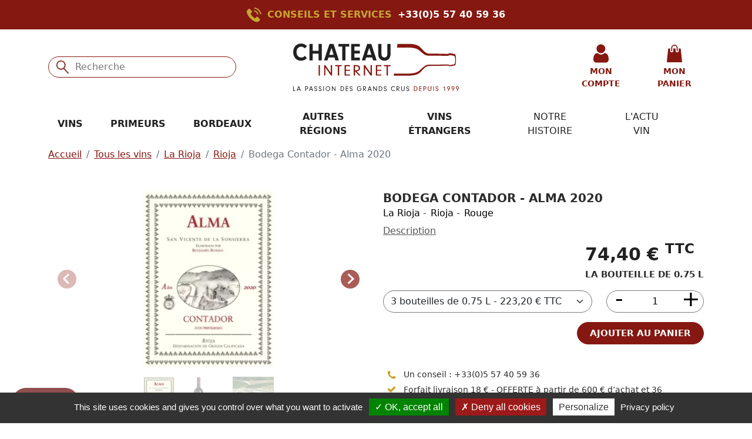

--- FILE ---
content_type: text/html; charset=UTF-8
request_url: https://www.chateauinternet.com/bodega-contador-alma-2020
body_size: 46609
content:
<!DOCTYPE html>
<html lang="fr">
<head>
    <meta charset="utf-8">
    <meta http-equiv="X-UA-Compatible" content="IE=edge">
    <meta name="viewport" content="width=device-width, initial-scale=1, shrink-to-fit=no">
    <meta name="csrf-token" content="rRnxEoNszPmxERTbHyK04qHwMntSTLx7PTqHwyEO">

    <title>Bodega Contador - Alma 2020 - rouge Rioja - Achat au meilleur prix</title>

    
            <meta name="description" content="Bodega Contador - Alma 2020 - rouge Rioja - Chateau internet est le spécialiste de la vente en ligne
des meilleurs vins primeurs, grands crus, vieux millésimes et Champagnes...">
    
    
    
            <link rel="canonical" href="https://www.chateauinternet.com/bodega-contador-alma-2020"/>
    
    
    <link rel="icon" href="/favicon.ico">
    <link href="/assets/css/fonts.css" rel="preload" as="style" media='all'>
    <link href="/assets/css/app.css" rel="preload" as="style" media='all'>
    <link href="/assets/css/print.css" rel="prefetch" as="style" media='print'>

    <link href="/assets/css/fonts.css" rel="stylesheet" media='all'>
    <link href="/assets/css/app.css" rel="stylesheet" media='all'>
    <link href="/assets/css/print.css" rel="stylesheet" media='print'>

    

    
            
        <meta name="google-site-verification" content="xnlQYsYw60_NTAQSpf_sAmKhPV1bA7PlVaPcCCuHw6w"/>
    
    
            <!-- Start of  Zendesk Widget script -->
        <script id="ze-snippet"
                src="https://static.zdassets.com/ekr/snippet.js?key=c2830f32-1c06-4103-82f2-9640536ef0c6"
                async></script>
        <!-- End of  Zendesk Widget script -->
    
    
    
    
    <script type="text/javascript">
    const Ziggy = {"url":"https:\/\/www.chateauinternet.com","port":null,"defaults":{},"routes":{"admin.tools.app-informations.general":{"uri":"admin\/outils\/informations\/general","methods":["GET","HEAD"]},"admin.tools.app-informations.project":{"uri":"admin\/outils\/informations\/projet","methods":["GET","HEAD"]},"admin.tools.app-informations.server":{"uri":"admin\/outils\/informations\/serveur","methods":["GET","HEAD"]},"admin.tools.app-informations.scheduled-tasks":{"uri":"admin\/outils\/informations\/taches-planifiees","methods":["GET","HEAD"]},"changelog":{"uri":"admin\/changelog","methods":["GET","HEAD"]},"contact":{"uri":"contact","methods":["GET","HEAD"]},"contact-post":{"uri":"contact","methods":["POST"]},"admin.parameters.email-recipients.recipients.list":{"uri":"admin\/parametres\/destinataires-email","methods":["GET","HEAD"]},"admin.parameters.email-recipients.recipients.create":{"uri":"admin\/parametres\/destinataires-email\/nouveau\/groupe\/{group_id}","methods":["GET","HEAD"],"wheres":{"group_id":"[0-9]+"},"parameters":["group_id"]},"admin.parameters.email-recipients.recipients.store":{"uri":"admin\/parametres\/destinataires-email\/nouveau\/groupe\/{group_id}","methods":["POST"],"wheres":{"group_id":"[0-9]+"},"parameters":["group_id"]},"admin.parameters.email-recipients.recipients.edit":{"uri":"admin\/parametres\/destinataires-email\/{id}\/modifier","methods":["GET","HEAD"],"wheres":{"id":"[0-9]+"},"parameters":["id"]},"admin.parameters.email-recipients.recipients.update":{"uri":"admin\/parametres\/destinataires-email\/{id}\/modifier","methods":["PUT"],"wheres":{"id":"[0-9]+"},"parameters":["id"]},"admin.parameters.email-recipients.recipients.destroy":{"uri":"admin\/parametres\/destinataires-email\/{id}\/supprimer","methods":["DELETE"],"wheres":{"id":"[0-9]+"},"parameters":["id"]},"admin.parameters.email-recipients.recipients.status.enable":{"uri":"admin\/parametres\/destinataires-email\/{id}\/activer","methods":["PATCH"],"wheres":{"id":"[0-9]+"},"parameters":["id"]},"admin.parameters.email-recipients.recipients.status.disable":{"uri":"admin\/parametres\/destinataires-email\/{id}\/desactiver","methods":["PATCH"],"wheres":{"id":"[0-9]+"},"parameters":["id"]},"admin.parameters.email-recipients.groups.list":{"uri":"admin\/parametres\/destinataires-email\/groupes","methods":["GET","HEAD"]},"admin.parameters.email-recipients.groups.create":{"uri":"admin\/parametres\/destinataires-email\/groupes\/nouveau","methods":["GET","HEAD"]},"admin.parameters.email-recipients.groups.store":{"uri":"admin\/parametres\/destinataires-email\/groupes\/nouveau","methods":["POST"]},"admin.parameters.email-recipients.groups.edit":{"uri":"admin\/parametres\/destinataires-email\/groupes\/{id}\/modifier","methods":["GET","HEAD"],"wheres":{"id":"[0-9]+"},"parameters":["id"]},"admin.parameters.email-recipients.groups.update":{"uri":"admin\/parametres\/destinataires-email\/groupes\/{id}\/modifier","methods":["PUT"],"wheres":{"id":"[0-9]+"},"parameters":["id"]},"admin.parameters.email-recipients.groups.sort":{"uri":"admin\/parametres\/destinataires-email\/groupes\/ordre","methods":["PATCH"]},"admin.parameters.email-recipients.groups.destroy":{"uri":"admin\/parametres\/destinataires-email\/groupes\/{id}\/supprimer","methods":["DELETE"],"wheres":{"id":"[0-9]+"},"parameters":["id"]},"admin.parameters.menus.list":{"uri":"admin\/parametres\/menus","methods":["GET","HEAD"]},"admin.parameters.menus.recycle-bin":{"uri":"admin\/parametres\/menus\/corbeille","methods":["GET","HEAD"]},"admin.parameters.menus.store":{"uri":"admin\/parametres\/menus\/nouveau","methods":["POST"]},"admin.parameters.menus.edit":{"uri":"admin\/parametres\/menus\/{menu}\/modifier","methods":["GET","HEAD"],"wheres":{"menu":"[0-9]+"},"parameters":["menu"],"bindings":{"menu":"id"}},"admin.parameters.menus.update":{"uri":"admin\/parametres\/menus\/{menu}\/modifier","methods":["PUT"],"wheres":{"menu":"[0-9]+"},"parameters":["menu"],"bindings":{"menu":"id"}},"admin.parameters.menus.delete":{"uri":"admin\/parametres\/menus\/{menu}\/supprimer","methods":["PATCH"],"wheres":{"menu":"[0-9]+"},"parameters":["menu"],"bindings":{"menu":"id"}},"admin.parameters.menus.restore":{"uri":"admin\/parametres\/menus\/{id}\/restaurer","methods":["PATCH"],"wheres":{"menu":"[0-9]+"},"parameters":["id"]},"admin.parameters.menus.destroy":{"uri":"admin\/parametres\/menus\/{id}\/supprimer","methods":["DELETE"],"wheres":{"menu":"[0-9]+"},"parameters":["id"]},"admin.parameters.menus.generate-migration":{"uri":"admin\/parametres\/menus\/{menu}\/generer-migration","methods":["POST"],"parameters":["menu"],"bindings":{"menu":"id"}},"admin.parameters.menus.items.recycle-bin":{"uri":"admin\/parametres\/menus\/elements\/{menu}\/corbeille","methods":["GET","HEAD"],"wheres":{"menu":"[0-9]+"},"parameters":["menu"],"bindings":{"menu":"id"}},"admin.parameters.menus.items.store":{"uri":"admin\/parametres\/menus\/elements\/nouveau","methods":["POST"]},"admin.parameters.menus.items.edit":{"uri":"admin\/parametres\/menus\/elements\/{item}\/modifier","methods":["GET","HEAD"],"wheres":{"item":"[0-9]+"},"parameters":["item"],"bindings":{"item":"id"}},"admin.parameters.menus.items.update":{"uri":"admin\/parametres\/menus\/elements\/{item}\/modifier","methods":["PUT"],"wheres":{"item":"[0-9]+"},"parameters":["item"],"bindings":{"item":"id"}},"admin.parameters.menus.items.enable":{"uri":"admin\/parametres\/menus\/elements\/{item}\/activer","methods":["PATCH"],"wheres":{"item":"[0-9]+"},"parameters":["item"],"bindings":{"item":"id"}},"admin.parameters.menus.items.disable":{"uri":"admin\/parametres\/menus\/elements\/{item}\/desactiver","methods":["PATCH"],"wheres":{"item":"[0-9]+"},"parameters":["item"],"bindings":{"item":"id"}},"admin.parameters.menus.items.delete":{"uri":"admin\/parametres\/menus\/elements\/{item}\/supprimer","methods":["PATCH"],"wheres":{"item":"[0-9]+"},"parameters":["item"],"bindings":{"item":"id"}},"admin.parameters.menus.items.restore":{"uri":"admin\/parametres\/menus\/elements\/{item}\/restaurer","methods":["PATCH"],"wheres":{"item":"[0-9]+"},"parameters":["item"]},"admin.parameters.menus.items.destroy":{"uri":"admin\/parametres\/menus\/elements\/{item}\/supprimer","methods":["DELETE"],"wheres":{"item":"[0-9]+"},"parameters":["item"]},"admin.parameters.menus.items.up":{"uri":"admin\/parametres\/menus\/elements\/{item}\/monter","methods":["PATCH"],"wheres":{"item":"[0-9]+"},"parameters":["item"],"bindings":{"item":"id"}},"admin.parameters.menus.items.down":{"uri":"admin\/parametres\/menus\/elements\/{item}\/descendre","methods":["PATCH"],"wheres":{"item":"[0-9]+"},"parameters":["item"],"bindings":{"item":"id"}},"admin.contents-management-shortcuts":{"uri":"admin\/gestion-des-contenus","methods":["GET","HEAD"]},"admin.parameters.languages.list":{"uri":"admin\/parametres\/langues","methods":["GET","HEAD"]},"admin.parameters.languages.archives":{"uri":"admin\/parametres\/langues\/archives","methods":["GET","HEAD"]},"admin.parameters.languages.sort":{"uri":"admin\/parametres\/langues\/trier","methods":["PATCH"]},"admin.parameters.languages.original-name":{"uri":"admin\/parametres\/langues\/original-name\/{code}","methods":["GET","HEAD"],"parameters":["code"]},"admin.parameters.languages.create":{"uri":"admin\/parametres\/langues\/ajouter","methods":["GET","HEAD"]},"admin.parameters.languages.store":{"uri":"admin\/parametres\/langues\/ajouter","methods":["POST"]},"admin.parameters.languages.edit":{"uri":"admin\/parametres\/langues\/{id}\/modifier","methods":["GET","HEAD"],"wheres":{"id":"[0-9]+"},"parameters":["id"]},"admin.parameters.languages.update":{"uri":"admin\/parametres\/langues\/{id}\/modifier","methods":["PUT"],"wheres":{"id":"[0-9]+"},"parameters":["id"]},"admin.parameters.languages.default":{"uri":"admin\/parametres\/langues\/{id}\/defaut","methods":["PATCH"],"wheres":{"id":"[0-9]+"},"parameters":["id"]},"admin.parameters.languages.archive":{"uri":"admin\/parametres\/langues\/{id}\/archiver","methods":["PATCH"],"wheres":{"id":"[0-9]+"},"parameters":["id"]},"admin.parameters.languages.restore":{"uri":"admin\/parametres\/langues\/{id}\/restaurer","methods":["PATCH"],"wheres":{"id":"[0-9]+"},"parameters":["id"]},"admin.parameters.languages.destroy":{"uri":"admin\/parametres\/langues\/{id}\/supprimer","methods":["DELETE"],"wheres":{"id":"[0-9]+"},"parameters":["id"]},"news.list":{"uri":"actualites","methods":["GET","HEAD"]},"news.feed":{"uri":"actualites\/feed","methods":["GET","HEAD"]},"news.category":{"uri":"actualites\/rubrique\/{newsCategory}","methods":["GET","HEAD"],"parameters":["newsCategory"]},"news.tag":{"uri":"actualites\/etiquette\/{newsTag}","methods":["GET","HEAD"],"parameters":["newsTag"]},"news.post":{"uri":"actualites\/article\/{newsPost}","methods":["GET","HEAD"],"parameters":["newsPost"]},"news.file":{"uri":"actualites\/article\/{newsPost}\/file\/{newsFile}","methods":["GET","HEAD"],"parameters":["newsPost","newsFile"]},"news.preview":{"uri":"actualites\/previsualisation\/{newsPost}","methods":["GET","HEAD"],"parameters":["newsPost"]},"news-banners":{"uri":"actualites\/banniere\/{path}","methods":["GET","HEAD"],"wheres":{"path":"(.*)"},"parameters":["path"]},"news-featured-images":{"uri":"actualites\/image-mise-en-avant\/{path}","methods":["GET","HEAD"],"wheres":{"path":"(.*)"},"parameters":["path"]},"news-images":{"uri":"actualites\/image\/{path}","methods":["GET","HEAD"],"wheres":{"path":"(.*)"},"parameters":["path"]},"admin.news.posts.list":{"uri":"admin\/actualites\/articles","methods":["GET","HEAD"]},"admin.news.posts.archives":{"uri":"admin\/actualites\/articles\/archives","methods":["GET","HEAD"]},"admin.news.posts.create":{"uri":"admin\/actualites\/articles\/nouvelle","methods":["GET","HEAD"]},"admin.news.posts.store":{"uri":"admin\/actualites\/articles\/nouvelle","methods":["POST"]},"admin.news.posts.edit":{"uri":"admin\/actualites\/articles\/{id}\/modifier","methods":["GET","HEAD"],"wheres":{"id":"[0-9]+"},"parameters":["id"]},"admin.news.posts.update":{"uri":"admin\/actualites\/articles\/{id}\/modifier","methods":["POST"],"wheres":{"id":"[0-9]+"},"parameters":["id"]},"admin.news.posts.archive":{"uri":"admin\/actualites\/articles\/{id}\/archiver","methods":["PATCH"],"wheres":{"id":"[0-9]+"},"parameters":["id"]},"admin.news.posts.restore":{"uri":"admin\/actualites\/articles\/{id}\/restaurer","methods":["PATCH"],"wheres":{"id":"[0-9]+"},"parameters":["id"]},"admin.news.posts.destroy":{"uri":"admin\/actualites\/articles\/{id}\/supprimer","methods":["DELETE"],"wheres":{"id":"[0-9]+"},"parameters":["id"]},"admin.news.settings.edit":{"uri":"admin\/actualites\/parametres\/modifier","methods":["GET","HEAD"]},"admin.news.settings.update":{"uri":"admin\/actualites\/parametres\/modifier","methods":["POST"]},"auth.login":{"uri":"identification","methods":["GET","HEAD"]},"auth.login.post":{"uri":"identification","methods":["POST"]},"auth.logout":{"uri":"deconnexion","methods":["POST"]},"auth.impersonate":{"uri":"imiter\/{id}","methods":["GET","HEAD"],"wheres":{"id":"[0-9]+"},"parameters":["id"]},"auth.stop-impersonating":{"uri":"stop-imitation","methods":["GET","HEAD"]},"auth.password.change":{"uri":"mot-de-passe\/changer","methods":["GET","HEAD"]},"auth.password.change.post":{"uri":"mot-de-passe\/changer","methods":["POST"]},"auth.password.email":{"uri":"mot-de-passe\/email","methods":["GET","HEAD"]},"auth.password.email.post":{"uri":"mot-de-passe\/email","methods":["POST"]},"auth.password.reset":{"uri":"mot-de-passe\/re-initialiser\/{token}","methods":["GET","HEAD"],"parameters":["token"]},"auth.password.reset.post":{"uri":"mot-de-passe\/re-initialiser","methods":["POST"]},"profile.show":{"uri":"utilisateur\/{id}","methods":["GET","HEAD"],"wheres":{"id":"[0-9]+"},"parameters":["id"]},"profile.edit-mine":{"uri":"mon-profil","methods":["GET","HEAD"]},"profile.update-mine":{"uri":"mon-profil","methods":["PUT"]},"admin.access.users.list":{"uri":"admin\/acces\/utilisateurs","methods":["GET","HEAD"]},"admin.access.users.archives":{"uri":"admin\/acces\/utilisateurs\/archives","methods":["GET","HEAD"]},"admin.access.users.create":{"uri":"admin\/acces\/utilisateurs\/nouveau","methods":["GET","HEAD"]},"admin.access.users.store":{"uri":"admin\/acces\/utilisateurs\/nouveau","methods":["POST"]},"admin.access.users.edit":{"uri":"admin\/acces\/utilisateurs\/{id}\/modifier","methods":["GET","HEAD"],"wheres":{"id":"[0-9]+"},"parameters":["id"]},"admin.access.users.update":{"uri":"admin\/acces\/utilisateurs\/{id}\/modifier","methods":["PUT"],"wheres":{"id":"[0-9]+"},"parameters":["id"]},"admin.access.users.archive":{"uri":"admin\/acces\/utilisateurs\/{id}\/archiver","methods":["PUT"],"wheres":{"id":"[0-9]+"},"parameters":["id"]},"admin.access.users.delete":{"uri":"admin\/acces\/utilisateurs\/{id}\/supprimer","methods":["PUT"],"wheres":{"id":"[0-9]+"},"parameters":["id"]},"admin.access.users.restore":{"uri":"admin\/acces\/utilisateurs\/{id}\/restaurer","methods":["PUT"],"wheres":{"id":"[0-9]+"},"parameters":["id"]},"admin.access.users.destroy":{"uri":"admin\/acces\/utilisateurs\/{id}\/supprimer","methods":["DELETE"],"wheres":{"id":"[0-9]+"},"parameters":["id"]},"admin.access.roles.list":{"uri":"admin\/acces\/roles","methods":["GET","HEAD"]},"admin.access.roles.create":{"uri":"admin\/acces\/roles\/nouveau","methods":["GET","HEAD"]},"admin.access.roles.store":{"uri":"admin\/acces\/roles\/nouveau","methods":["POST"]},"admin.access.roles.edit":{"uri":"admin\/acces\/roles\/{id}\/modifier","methods":["GET","HEAD"],"wheres":{"id":"[0-9]+"},"parameters":["id"]},"admin.access.roles.update":{"uri":"admin\/acces\/roles\/{id}\/modifier","methods":["PUT"],"wheres":{"id":"[0-9]+"},"parameters":["id"]},"admin.access.roles.destroy":{"uri":"admin\/acces\/roles\/{id}\/supprimer","methods":["DELETE"],"wheres":{"id":"[0-9]+"},"parameters":["id"]},"admin.access.settings.edit":{"uri":"admin\/acces\/parametres\/modifier","methods":["GET","HEAD"]},"admin.access.settings.update":{"uri":"admin\/acces\/parametres\/modifier","methods":["POST"]},"admin.access.settings.must-change-all-passwords":{"uri":"admin\/acces\/parametres\/demande-de-changement-de-tous-les-mots-de-passe","methods":["GET","HEAD"]},"livewire.message":{"uri":"livewire\/message\/{name}","methods":["POST"],"parameters":["name"]},"livewire.message-localized":{"uri":"{locale}\/livewire\/message\/{name}","methods":["POST"],"parameters":["locale","name"]},"livewire.upload-file":{"uri":"livewire\/upload-file","methods":["POST"]},"livewire.preview-file":{"uri":"livewire\/preview-file\/{filename}","methods":["GET","HEAD"],"parameters":["filename"]},"images":{"uri":"image\/{path}","methods":["GET","HEAD"],"wheres":{"path":"(.*)"},"parameters":["path"]},"avatars":{"uri":"utilisateurs\/avatars\/{path}","methods":["GET","HEAD"],"wheres":{"path":"(.*)"},"parameters":["path"]},"home-page-images":{"uri":"home-page\/image\/{path}","methods":["GET","HEAD"],"wheres":{"path":"(.*)"},"parameters":["path"]},"labels-images":{"uri":"labels\/images\/{path}","methods":["GET","HEAD"],"wheres":{"path":"(.*)"},"parameters":["path"]},"produits-images":{"uri":"produits\/images\/{path}","methods":["GET","HEAD"],"wheres":{"path":"(.*)"},"parameters":["path"]},"pays-viticoles-banners":{"uri":"pays-viticoles\/banners\/{path}","methods":["GET","HEAD"],"wheres":{"path":"(.*)"},"parameters":["path"]},"pays-viticoles-featured-images":{"uri":"pays-viticoles\/featured-images\/{path}","methods":["GET","HEAD"],"wheres":{"path":"(.*)"},"parameters":["path"]},"pays-viticoles-images":{"uri":"pays-viticoles\/images\/{path}","methods":["GET","HEAD"],"wheres":{"path":"(.*)"},"parameters":["path"]},"regions-viticoles-images":{"uri":"regions-viticoles\/images\/{path}","methods":["GET","HEAD"],"wheres":{"path":"(.*)"},"parameters":["path"]},"appellations-images":{"uri":"appellations\/images\/{path}","methods":["GET","HEAD"],"wheres":{"path":"(.*)"},"parameters":["path"]},"producteurs-banners":{"uri":"producteurs\/banners\/{path}","methods":["GET","HEAD"],"wheres":{"path":"(.*)"},"parameters":["path"]},"producteurs-featured-images":{"uri":"producteurs\/featured-images\/{path}","methods":["GET","HEAD"],"wheres":{"path":"(.*)"},"parameters":["path"]},"producteurs-images":{"uri":"producteurs\/images\/{path}","methods":["GET","HEAD"],"wheres":{"path":"(.*)"},"parameters":["path"]},"admin.dashboard":{"uri":"admin","methods":["GET","HEAD"]},"admin.home-page.show":{"uri":"admin\/page-accueil","methods":["GET","HEAD"]},"admin.home-page.update":{"uri":"admin\/page-accueil\/modifier","methods":["PUT"]},"admin.home-page.fetch-produits-for-select":{"uri":"admin\/page-accueil\/fetch-produits-for-select","methods":["GET","HEAD"]},"admin.pays-viticoles.list":{"uri":"admin\/pays-viticoles","methods":["GET","HEAD"]},"admin.pays-viticoles.edit":{"uri":"admin\/pays-viticoles\/{paysViticole}\/modifier","methods":["GET","HEAD"],"wheres":{"paysViticole":"[0-9]+"},"parameters":["paysViticole"],"bindings":{"paysViticole":"id"}},"admin.pays-viticoles.update":{"uri":"admin\/pays-viticoles\/{paysViticole}\/modifier","methods":["PUT"],"wheres":{"paysViticole":"[0-9]+"},"parameters":["paysViticole"],"bindings":{"paysViticole":"id"}},"admin.regions-viticoles.list":{"uri":"admin\/regions-viticoles","methods":["GET","HEAD"]},"admin.regions-viticoles.edit":{"uri":"admin\/regions-viticoles\/{regionViticole}\/modifier","methods":["GET","HEAD"],"wheres":{"regionViticole":"[0-9]+"},"parameters":["regionViticole"],"bindings":{"regionViticole":"id"}},"admin.regions-viticoles.update":{"uri":"admin\/regions-viticoles\/{regionViticole}\/modifier","methods":["PUT"],"wheres":{"regionViticole":"[0-9]+"},"parameters":["regionViticole"],"bindings":{"regionViticole":"id"}},"admin.regions-viticoles.display-in-menu":{"uri":"admin\/regions-viticoles\/{regionViticole}\/afficher-dans-le-menu","methods":["PATCH"],"wheres":{"regionViticole":"[0-9]+"},"parameters":["regionViticole"],"bindings":{"regionViticole":"id"}},"admin.regions-viticoles.hide-in-menu":{"uri":"admin\/regions-viticoles\/{regionViticole}\/cacher-dans-le-menu","methods":["PATCH"],"wheres":{"regionViticole":"[0-9]+"},"parameters":["regionViticole"],"bindings":{"regionViticole":"id"}},"admin.appellations.list":{"uri":"admin\/appellations","methods":["GET","HEAD"]},"admin.appellations.edit":{"uri":"admin\/appellations\/{appellation}\/modifier","methods":["GET","HEAD"],"wheres":{"appellation":"[0-9]+"},"parameters":["appellation"],"bindings":{"appellation":"id"}},"admin.appellations.update":{"uri":"admin\/appellations\/{appellation}\/modifier","methods":["PUT"],"wheres":{"appellation":"[0-9]+"},"parameters":["appellation"],"bindings":{"appellation":"id"}},"admin.appellations.display-in-menu":{"uri":"admin\/appellations\/{appellation}\/afficher-dans-le-menu","methods":["PATCH"],"wheres":{"appellation":"[0-9]+"},"parameters":["appellation"],"bindings":{"appellation":"id"}},"admin.appellations.hide-in-menu":{"uri":"admin\/appellations\/{appellation}\/cacher-dans-le-menu","methods":["PATCH"],"wheres":{"appellation":"[0-9]+"},"parameters":["appellation"],"bindings":{"appellation":"id"}},"admin.producteurs.list":{"uri":"admin\/producteurs","methods":["GET","HEAD"]},"admin.producteurs.edit":{"uri":"admin\/producteurs\/{producteur}\/modifier","methods":["GET","HEAD"],"wheres":{"producteur":"[0-9]+"},"parameters":["producteur"],"bindings":{"producteur":"id"}},"admin.producteurs.update":{"uri":"admin\/producteurs\/{producteur}\/modifier","methods":["PUT"],"wheres":{"producteur":"[0-9]+"},"parameters":["producteur"],"bindings":{"producteur":"id"}},"admin.producteurs.display-in-menu":{"uri":"admin\/producteurs\/{producteur}\/afficher-dans-le-menu","methods":["PATCH"],"wheres":{"producteur":"[0-9]+"},"parameters":["producteur"],"bindings":{"producteur":"id"}},"admin.producteurs.hide-in-menu":{"uri":"admin\/producteurs\/{producteur}\/cacher-dans-le-menu","methods":["PATCH"],"wheres":{"producteur":"[0-9]+"},"parameters":["producteur"],"bindings":{"producteur":"id"}},"admin.parameters.app-settings.edit":{"uri":"admin\/parametres\/reglages","methods":["GET","HEAD"]},"admin.parameters.app-settings.update":{"uri":"admin\/parametres\/reglages","methods":["POST"]},"admin.parameters.customers-settings.edit":{"uri":"admin\/parametres\/reglages-clients\/modifier","methods":["GET","HEAD"]},"admin.parameters.customers-settings.update":{"uri":"admin\/parametres\/reglages-clients\/modifier","methods":["POST"]},"admin.parameters.customers-settings.must-change-all-passwords":{"uri":"admin\/parametres\/reglages-clients\/demande-de-changement-de-tous-les-mots-de-passe","methods":["GET","HEAD"]},"home":{"uri":"\/","methods":["GET","HEAD"]},"les-vins":{"uri":"les-vins","methods":["GET","HEAD"]},"les-vins.produits-du-moment":{"uri":"les-vins\/produits-du-moment","methods":["GET","HEAD"]},"les-vins.seconds-vins":{"uri":"les-vins\/seconds-vins","methods":["GET","HEAD"]},"les-vins.1er-crus-classes":{"uri":"les-vins\/1er-crus-classes","methods":["GET","HEAD"]},"les-vins.pays-viticole":{"uri":"les-vins\/vins-etrangers\/{paysViticole}","methods":["GET","HEAD"],"parameters":["paysViticole"],"bindings":{"paysViticole":"slug"}},"les-vins.vins-francais":{"uri":"les-vins\/vins-francais","methods":["GET","HEAD"]},"les-vins.vins-etrangers":{"uri":"les-vins\/vins-etrangers","methods":["GET","HEAD"]},"les-vins.autres-regions":{"uri":"les-vins\/autres-regions","methods":["GET","HEAD"]},"les-vins.producteur":{"uri":"les-vins\/producteur-{producteur}","methods":["GET","HEAD"],"parameters":["producteur"],"bindings":{"producteur":"slug"}},"les-vins.black-friday":{"uri":"les-vins\/black-friday","methods":["GET","HEAD"]},"les-vins.foire-aux-vins":{"uri":"les-vins\/foire-aux-vins","methods":["GET","HEAD"]},"les-vins.region-viticole":{"uri":"les-vins\/{regionViticole}","methods":["GET","HEAD"],"parameters":["regionViticole"],"bindings":{"regionViticole":"slug"}},"les-vins.region-viticole.appellation":{"uri":"les-vins\/{regionViticole}\/{appellation}","methods":["GET","HEAD"],"parameters":["regionViticole","appellation"],"bindings":{"regionViticole":"slug","appellation":"slug"}},"les-vins.region-viticole.appellation.millesime":{"uri":"les-vins\/{regionViticole}\/{appellation}\/{millesime}","methods":["GET","HEAD"],"parameters":["regionViticole","appellation","millesime"],"bindings":{"regionViticole":"slug","appellation":"slug"}},"primeurs":{"uri":"primeurs","methods":["GET","HEAD"]},"primeurs.dernieres-sorties":{"uri":"primeurs\/dernieres-sorties","methods":["GET","HEAD"]},"primeurs.list":{"uri":"primeurs\/primeurs-{millesime}","methods":["GET","HEAD"],"parameters":["millesime"]},"cart.show":{"uri":"panier","methods":["GET","HEAD"]},"payment-cb.return":{"uri":"paiement-cb\/retour-paiement","methods":["POST"]},"payment-cb.index":{"uri":"paiement-cb\/{number}","methods":["GET","HEAD"],"parameters":["number"]},"produit":{"uri":"{produit}","methods":["GET","HEAD"],"parameters":["produit"],"bindings":{"produit":"slug"}},"customer.auth.login":{"uri":"client\/identification","methods":["GET","HEAD"]},"customer.auth.login.post":{"uri":"client\/identification","methods":["POST"]},"customer.auth.register":{"uri":"client\/inscription","methods":["GET","HEAD"]},"customer.auth.register.post":{"uri":"client\/inscription","methods":["POST"]},"customer.auth.logout":{"uri":"client\/deconnexion","methods":["POST"]},"customer.auth.password.email":{"uri":"client\/mot-de-passe\/email","methods":["GET","HEAD"]},"customer.auth.password.email.post":{"uri":"client\/mot-de-passe\/email","methods":["POST"]},"customer.auth.password.reset":{"uri":"client\/mot-de-passe\/r\u00e9initialiser\/{token}","methods":["GET","HEAD"],"parameters":["token"]},"customer.auth.password.reset.post":{"uri":"client\/mot-de-passe\/r\u00e9initialiser","methods":["POST"]},"customer.auth.password.change":{"uri":"client\/mot-de-passe\/changer","methods":["GET","HEAD"]},"customer.auth.password.change.post":{"uri":"client\/mot-de-passe\/changer","methods":["POST"]},"customer.account.dashboard":{"uri":"client\/mon-compte","methods":["GET","HEAD"]},"customer.account.details":{"uri":"client\/mon-compte\/d\u00e9tails","methods":["GET","HEAD"]},"customer.account.details.update":{"uri":"client\/mon-compte\/d\u00e9tails","methods":["PUT"]},"customer.account.security":{"uri":"client\/mon-compte\/securit\u00e9","methods":["GET","HEAD"]},"customer.account.security.update":{"uri":"client\/mon-compte\/securit\u00e9","methods":["PATCH"]},"customer.orders.list":{"uri":"client\/commandes","methods":["GET","HEAD"]},"customer.orders.show":{"uri":"client\/commandes\/{order}\/voir","methods":["GET","HEAD"],"parameters":["order"]},"customer.orders.confirmation":{"uri":"client\/commandes\/{order}\/confirmation","methods":["GET","HEAD"],"parameters":["order"]},"customer.orders.invoice":{"uri":"client\/commandes\/{order}\/facture","methods":["GET","HEAD"],"parameters":["order"]},"customer.orders.cancel":{"uri":"client\/commandes\/{order}\/annuler","methods":["POST"],"parameters":["order"]},"customer.addresses.list":{"uri":"client\/adresses","methods":["GET","HEAD"]},"customer.addresses.create":{"uri":"client\/adresses\/nouvelle","methods":["GET","HEAD"]},"customer.addresses.store":{"uri":"client\/adresses\/nouvelle","methods":["POST"]},"customer.addresses.edit":{"uri":"client\/adresses\/{uuid}\/modifier","methods":["GET","HEAD"],"wheres":{"uuid":"[\\da-fA-F]{8}-[\\da-fA-F]{4}-[\\da-fA-F]{4}-[\\da-fA-F]{4}-[\\da-fA-F]{12}"},"parameters":["uuid"]},"customer.addresses.update":{"uri":"client\/adresses\/{uuid}\/modifier","methods":["PUT"],"wheres":{"uuid":"[\\da-fA-F]{8}-[\\da-fA-F]{4}-[\\da-fA-F]{4}-[\\da-fA-F]{4}-[\\da-fA-F]{12}"},"parameters":["uuid"]},"customer.addresses.set-default-billing":{"uri":"client\/adresses\/{uuid}\/defaut-facturation","methods":["PATCH"],"wheres":{"uuid":"[\\da-fA-F]{8}-[\\da-fA-F]{4}-[\\da-fA-F]{4}-[\\da-fA-F]{4}-[\\da-fA-F]{12}"},"parameters":["uuid"]},"customer.addresses.set-default-delivery":{"uri":"client\/adresses\/{uuid}\/defaut-livraison","methods":["PATCH"],"wheres":{"uuid":"[\\da-fA-F]{8}-[\\da-fA-F]{4}-[\\da-fA-F]{4}-[\\da-fA-F]{4}-[\\da-fA-F]{12}"},"parameters":["uuid"]},"customer.addresses.delete":{"uri":"client\/adresses\/{uuid}\/supprimer","methods":["DELETE"],"wheres":{"uuid":"[\\da-fA-F]{8}-[\\da-fA-F]{4}-[\\da-fA-F]{4}-[\\da-fA-F]{4}-[\\da-fA-F]{12}"},"parameters":["uuid"]},"newsletter.sign-up":{"uri":"newsletter\/sign-up","methods":["POST"]},"pages.category":{"uri":"rubrique\/{pagesCategory}","methods":["GET","HEAD"],"parameters":["pagesCategory"]},"pages.page":{"uri":"page\/{page}","methods":["GET","HEAD"],"parameters":["page"]},"pages.file":{"uri":"page\/{page}\/fichier\/{pageFile}","methods":["GET","HEAD"],"parameters":["page","pageFile"]},"admin.pages.contents.list":{"uri":"admin\/pages","methods":["GET","HEAD"]},"admin.pages.contents.archives":{"uri":"admin\/pages\/archives","methods":["GET","HEAD"]},"admin.pages.contents.create":{"uri":"admin\/pages\/nouvelle","methods":["GET","HEAD"]},"admin.pages.contents.store":{"uri":"admin\/pages\/nouvelle","methods":["POST"]},"admin.pages.contents.edit":{"uri":"admin\/pages\/{id}\/modifier","methods":["GET","HEAD"],"wheres":{"id":"[0-9]+"},"parameters":["id"]},"admin.pages.contents.update":{"uri":"admin\/pages\/{id}\/modifier","methods":["POST"],"wheres":{"id":"[0-9]+"},"parameters":["id"]},"admin.pages.contents.configuration":{"uri":"admin\/pages\/{id}\/configurer","methods":["GET","HEAD"],"wheres":{"id":"[0-9]+"},"parameters":["id"]},"admin.pages.contents.generate-migration":{"uri":"admin\/pages\/{id}\/configurer\/migration","methods":["POST"],"wheres":{"id":"[0-9]+"},"parameters":["id"]},"admin.pages.contents.archive":{"uri":"admin\/pages\/{id}\/archiver","methods":["PATCH"],"wheres":{"id":"[0-9]+"},"parameters":["id"]},"admin.pages.contents.restore":{"uri":"admin\/pages\/{id}\/restaurer","methods":["PATCH"],"wheres":{"id":"[0-9]+"},"parameters":["id"]},"admin.pages.contents.destroy":{"uri":"admin\/pages\/{id}\/supprimer","methods":["DELETE"],"wheres":{"id":"[0-9]+"},"parameters":["id"]},"admin.pages.templates.list":{"uri":"admin\/pages\/modeles","methods":["GET","HEAD"]},"admin.pages.templates.archives":{"uri":"admin\/pages\/modeles\/archives","methods":["GET","HEAD"]},"admin.pages.templates.create":{"uri":"admin\/pages\/modeles\/nouveau","methods":["GET","HEAD"]},"admin.pages.templates.store":{"uri":"admin\/pages\/modeles\/nouveau","methods":["POST"]},"admin.pages.templates.edit":{"uri":"admin\/pages\/modeles\/{id}\/modifier","methods":["GET","HEAD"],"wheres":{"id":"[0-9]+"},"parameters":["id"]},"admin.pages.templates.generate-migration":{"uri":"admin\/pages\/modeles\/{id}\/migration","methods":["POST"],"wheres":{"id":"[0-9]+"},"parameters":["id"]},"admin.pages.templates.archive":{"uri":"admin\/pages\/modeles\/{id}\/archiver","methods":["PATCH"],"wheres":{"id":"[0-9]+"},"parameters":["id"]},"admin.pages.templates.restore":{"uri":"admin\/pages\/modeles\/{id}\/restaurer","methods":["PATCH"],"wheres":{"id":"[0-9]+"},"parameters":["id"]},"admin.pages.templates.destroy":{"uri":"admin\/pages\/modeles\/{id}\/supprimer","methods":["DELETE"],"wheres":{"id":"[0-9]+"},"parameters":["id"]}}};

    !function(t,r){"object"==typeof exports&&"undefined"!=typeof module?module.exports=r():"function"==typeof define&&define.amd?define(r):(t||self).route=r()}(this,function(){function t(t,r){for(var e=0;e<r.length;e++){var n=r[e];n.enumerable=n.enumerable||!1,n.configurable=!0,"value"in n&&(n.writable=!0),Object.defineProperty(t,"symbol"==typeof(o=function(t,r){if("object"!=typeof t||null===t)return t;var e=t[Symbol.toPrimitive];if(void 0!==e){var n=e.call(t,"string");if("object"!=typeof n)return n;throw new TypeError("@@toPrimitive must return a primitive value.")}return String(t)}(n.key))?o:String(o),n)}var o}function r(r,e,n){return e&&t(r.prototype,e),n&&t(r,n),Object.defineProperty(r,"prototype",{writable:!1}),r}function e(){return e=Object.assign?Object.assign.bind():function(t){for(var r=1;r<arguments.length;r++){var e=arguments[r];for(var n in e)Object.prototype.hasOwnProperty.call(e,n)&&(t[n]=e[n])}return t},e.apply(this,arguments)}function n(t){return n=Object.setPrototypeOf?Object.getPrototypeOf.bind():function(t){return t.__proto__||Object.getPrototypeOf(t)},n(t)}function o(t,r){return o=Object.setPrototypeOf?Object.setPrototypeOf.bind():function(t,r){return t.__proto__=r,t},o(t,r)}function i(t,r,e){return i=function(){if("undefined"==typeof Reflect||!Reflect.construct)return!1;if(Reflect.construct.sham)return!1;if("function"==typeof Proxy)return!0;try{return Boolean.prototype.valueOf.call(Reflect.construct(Boolean,[],function(){})),!0}catch(t){return!1}}()?Reflect.construct.bind():function(t,r,e){var n=[null];n.push.apply(n,r);var i=new(Function.bind.apply(t,n));return e&&o(i,e.prototype),i},i.apply(null,arguments)}function u(t){var r="function"==typeof Map?new Map:void 0;return u=function(t){if(null===t||-1===Function.toString.call(t).indexOf("[native code]"))return t;if("function"!=typeof t)throw new TypeError("Super expression must either be null or a function");if(void 0!==r){if(r.has(t))return r.get(t);r.set(t,e)}function e(){return i(t,arguments,n(this).constructor)}return e.prototype=Object.create(t.prototype,{constructor:{value:e,enumerable:!1,writable:!0,configurable:!0}}),o(e,t)},u(t)}var f=String.prototype.replace,a=/%20/g,c="RFC3986",l={default:c,formatters:{RFC1738:function(t){return f.call(t,a,"+")},RFC3986:function(t){return String(t)}},RFC1738:"RFC1738",RFC3986:c},s=Object.prototype.hasOwnProperty,v=Array.isArray,p=function(){for(var t=[],r=0;r<256;++r)t.push("%"+((r<16?"0":"")+r.toString(16)).toUpperCase());return t}(),y=function(t,r){for(var e=r&&r.plainObjects?Object.create(null):{},n=0;n<t.length;++n)void 0!==t[n]&&(e[n]=t[n]);return e},d={arrayToObject:y,assign:function(t,r){return Object.keys(r).reduce(function(t,e){return t[e]=r[e],t},t)},combine:function(t,r){return[].concat(t,r)},compact:function(t){for(var r=[{obj:{o:t},prop:"o"}],e=[],n=0;n<r.length;++n)for(var o=r[n],i=o.obj[o.prop],u=Object.keys(i),f=0;f<u.length;++f){var a=u[f],c=i[a];"object"==typeof c&&null!==c&&-1===e.indexOf(c)&&(r.push({obj:i,prop:a}),e.push(c))}return function(t){for(;t.length>1;){var r=t.pop(),e=r.obj[r.prop];if(v(e)){for(var n=[],o=0;o<e.length;++o)void 0!==e[o]&&n.push(e[o]);r.obj[r.prop]=n}}}(r),t},decode:function(t,r,e){var n=t.replace(/\+/g," ");if("iso-8859-1"===e)return n.replace(/%[0-9a-f]{2}/gi,unescape);try{return decodeURIComponent(n)}catch(t){return n}},encode:function(t,r,e,n,o){if(0===t.length)return t;var i=t;if("symbol"==typeof t?i=Symbol.prototype.toString.call(t):"string"!=typeof t&&(i=String(t)),"iso-8859-1"===e)return escape(i).replace(/%u[0-9a-f]{4}/gi,function(t){return"%26%23"+parseInt(t.slice(2),16)+"%3B"});for(var u="",f=0;f<i.length;++f){var a=i.charCodeAt(f);45===a||46===a||95===a||126===a||a>=48&&a<=57||a>=65&&a<=90||a>=97&&a<=122||o===l.RFC1738&&(40===a||41===a)?u+=i.charAt(f):a<128?u+=p[a]:a<2048?u+=p[192|a>>6]+p[128|63&a]:a<55296||a>=57344?u+=p[224|a>>12]+p[128|a>>6&63]+p[128|63&a]:(a=65536+((1023&a)<<10|1023&i.charCodeAt(f+=1)),u+=p[240|a>>18]+p[128|a>>12&63]+p[128|a>>6&63]+p[128|63&a])}return u},isBuffer:function(t){return!(!t||"object"!=typeof t||!(t.constructor&&t.constructor.isBuffer&&t.constructor.isBuffer(t)))},isRegExp:function(t){return"[object RegExp]"===Object.prototype.toString.call(t)},maybeMap:function(t,r){if(v(t)){for(var e=[],n=0;n<t.length;n+=1)e.push(r(t[n]));return e}return r(t)},merge:function t(r,e,n){if(!e)return r;if("object"!=typeof e){if(v(r))r.push(e);else{if(!r||"object"!=typeof r)return[r,e];(n&&(n.plainObjects||n.allowPrototypes)||!s.call(Object.prototype,e))&&(r[e]=!0)}return r}if(!r||"object"!=typeof r)return[r].concat(e);var o=r;return v(r)&&!v(e)&&(o=y(r,n)),v(r)&&v(e)?(e.forEach(function(e,o){if(s.call(r,o)){var i=r[o];i&&"object"==typeof i&&e&&"object"==typeof e?r[o]=t(i,e,n):r.push(e)}else r[o]=e}),r):Object.keys(e).reduce(function(r,o){var i=e[o];return r[o]=s.call(r,o)?t(r[o],i,n):i,r},o)}},b=Object.prototype.hasOwnProperty,h={brackets:function(t){return t+"[]"},comma:"comma",indices:function(t,r){return t+"["+r+"]"},repeat:function(t){return t}},g=Array.isArray,m=String.prototype.split,j=Array.prototype.push,w=function(t,r){j.apply(t,g(r)?r:[r])},O=Date.prototype.toISOString,E=l.default,R={addQueryPrefix:!1,allowDots:!1,charset:"utf-8",charsetSentinel:!1,delimiter:"&",encode:!0,encoder:d.encode,encodeValuesOnly:!1,format:E,formatter:l.formatters[E],indices:!1,serializeDate:function(t){return O.call(t)},skipNulls:!1,strictNullHandling:!1},S=function t(r,e,n,o,i,u,f,a,c,l,s,v,p,y){var b,h=r;if("function"==typeof f?h=f(e,h):h instanceof Date?h=l(h):"comma"===n&&g(h)&&(h=d.maybeMap(h,function(t){return t instanceof Date?l(t):t})),null===h){if(o)return u&&!p?u(e,R.encoder,y,"key",s):e;h=""}if("string"==typeof(b=h)||"number"==typeof b||"boolean"==typeof b||"symbol"==typeof b||"bigint"==typeof b||d.isBuffer(h)){if(u){var j=p?e:u(e,R.encoder,y,"key",s);if("comma"===n&&p){for(var O=m.call(String(h),","),E="",S=0;S<O.length;++S)E+=(0===S?"":",")+v(u(O[S],R.encoder,y,"value",s));return[v(j)+"="+E]}return[v(j)+"="+v(u(h,R.encoder,y,"value",s))]}return[v(e)+"="+v(String(h))]}var T,k=[];if(void 0===h)return k;if("comma"===n&&g(h))T=[{value:h.length>0?h.join(",")||null:void 0}];else if(g(f))T=f;else{var x=Object.keys(h);T=a?x.sort(a):x}for(var N=0;N<T.length;++N){var C=T[N],A="object"==typeof C&&void 0!==C.value?C.value:h[C];if(!i||null!==A){var D=g(h)?"function"==typeof n?n(e,C):e:e+(c?"."+C:"["+C+"]");w(k,t(A,D,n,o,i,u,f,a,c,l,s,v,p,y))}}return k},T=Object.prototype.hasOwnProperty,k=Array.isArray,x={allowDots:!1,allowPrototypes:!1,arrayLimit:20,charset:"utf-8",charsetSentinel:!1,comma:!1,decoder:d.decode,delimiter:"&",depth:5,ignoreQueryPrefix:!1,interpretNumericEntities:!1,parameterLimit:1e3,parseArrays:!0,plainObjects:!1,strictNullHandling:!1},N=function(t){return t.replace(/&#(\d+);/g,function(t,r){return String.fromCharCode(parseInt(r,10))})},C=function(t,r){return t&&"string"==typeof t&&r.comma&&t.indexOf(",")>-1?t.split(","):t},A=function(t,r,e,n){if(t){var o=e.allowDots?t.replace(/\.([^.[]+)/g,"[$1]"):t,i=/(\[[^[\]]*])/g,u=e.depth>0&&/(\[[^[\]]*])/.exec(o),f=u?o.slice(0,u.index):o,a=[];if(f){if(!e.plainObjects&&T.call(Object.prototype,f)&&!e.allowPrototypes)return;a.push(f)}for(var c=0;e.depth>0&&null!==(u=i.exec(o))&&c<e.depth;){if(c+=1,!e.plainObjects&&T.call(Object.prototype,u[1].slice(1,-1))&&!e.allowPrototypes)return;a.push(u[1])}return u&&a.push("["+o.slice(u.index)+"]"),function(t,r,e,n){for(var o=n?r:C(r,e),i=t.length-1;i>=0;--i){var u,f=t[i];if("[]"===f&&e.parseArrays)u=[].concat(o);else{u=e.plainObjects?Object.create(null):{};var a="["===f.charAt(0)&&"]"===f.charAt(f.length-1)?f.slice(1,-1):f,c=parseInt(a,10);e.parseArrays||""!==a?!isNaN(c)&&f!==a&&String(c)===a&&c>=0&&e.parseArrays&&c<=e.arrayLimit?(u=[])[c]=o:"__proto__"!==a&&(u[a]=o):u={0:o}}o=u}return o}(a,r,e,n)}},D=function(t,r){var e=function(t){if(!t)return x;if(null!=t.decoder&&"function"!=typeof t.decoder)throw new TypeError("Decoder has to be a function.");if(void 0!==t.charset&&"utf-8"!==t.charset&&"iso-8859-1"!==t.charset)throw new TypeError("The charset option must be either utf-8, iso-8859-1, or undefined");return{allowDots:void 0===t.allowDots?x.allowDots:!!t.allowDots,allowPrototypes:"boolean"==typeof t.allowPrototypes?t.allowPrototypes:x.allowPrototypes,arrayLimit:"number"==typeof t.arrayLimit?t.arrayLimit:x.arrayLimit,charset:void 0===t.charset?x.charset:t.charset,charsetSentinel:"boolean"==typeof t.charsetSentinel?t.charsetSentinel:x.charsetSentinel,comma:"boolean"==typeof t.comma?t.comma:x.comma,decoder:"function"==typeof t.decoder?t.decoder:x.decoder,delimiter:"string"==typeof t.delimiter||d.isRegExp(t.delimiter)?t.delimiter:x.delimiter,depth:"number"==typeof t.depth||!1===t.depth?+t.depth:x.depth,ignoreQueryPrefix:!0===t.ignoreQueryPrefix,interpretNumericEntities:"boolean"==typeof t.interpretNumericEntities?t.interpretNumericEntities:x.interpretNumericEntities,parameterLimit:"number"==typeof t.parameterLimit?t.parameterLimit:x.parameterLimit,parseArrays:!1!==t.parseArrays,plainObjects:"boolean"==typeof t.plainObjects?t.plainObjects:x.plainObjects,strictNullHandling:"boolean"==typeof t.strictNullHandling?t.strictNullHandling:x.strictNullHandling}}(r);if(""===t||null==t)return e.plainObjects?Object.create(null):{};for(var n="string"==typeof t?function(t,r){var e,n={},o=(r.ignoreQueryPrefix?t.replace(/^\?/,""):t).split(r.delimiter,Infinity===r.parameterLimit?void 0:r.parameterLimit),i=-1,u=r.charset;if(r.charsetSentinel)for(e=0;e<o.length;++e)0===o[e].indexOf("utf8=")&&("utf8=%E2%9C%93"===o[e]?u="utf-8":"utf8=%26%2310003%3B"===o[e]&&(u="iso-8859-1"),i=e,e=o.length);for(e=0;e<o.length;++e)if(e!==i){var f,a,c=o[e],l=c.indexOf("]="),s=-1===l?c.indexOf("="):l+1;-1===s?(f=r.decoder(c,x.decoder,u,"key"),a=r.strictNullHandling?null:""):(f=r.decoder(c.slice(0,s),x.decoder,u,"key"),a=d.maybeMap(C(c.slice(s+1),r),function(t){return r.decoder(t,x.decoder,u,"value")})),a&&r.interpretNumericEntities&&"iso-8859-1"===u&&(a=N(a)),c.indexOf("[]=")>-1&&(a=k(a)?[a]:a),n[f]=T.call(n,f)?d.combine(n[f],a):a}return n}(t,e):t,o=e.plainObjects?Object.create(null):{},i=Object.keys(n),u=0;u<i.length;++u){var f=i[u],a=A(f,n[f],e,"string"==typeof t);o=d.merge(o,a,e)}return d.compact(o)},$=/*#__PURE__*/function(){function t(t,r,e){var n,o;this.name=t,this.definition=r,this.bindings=null!=(n=r.bindings)?n:{},this.wheres=null!=(o=r.wheres)?o:{},this.config=e}var e=t.prototype;return e.matchesUrl=function(t){var r=this;if(!this.definition.methods.includes("GET"))return!1;var e=this.template.replace(/(\/?){([^}?]*)(\??)}/g,function(t,e,n,o){var i,u="(?<"+n+">"+((null==(i=r.wheres[n])?void 0:i.replace(/(^\^)|(\$$)/g,""))||"[^/?]+")+")";return o?"("+e+u+")?":""+e+u}).replace(/^\w+:\/\//,""),n=t.replace(/^\w+:\/\//,"").split("?"),o=n[0],i=n[1],u=new RegExp("^"+e+"/?$").exec(decodeURI(o));if(u){for(var f in u.groups)u.groups[f]="string"==typeof u.groups[f]?decodeURIComponent(u.groups[f]):u.groups[f];return{params:u.groups,query:D(i)}}return!1},e.compile=function(t){var r=this;return this.parameterSegments.length?this.template.replace(/{([^}?]+)(\??)}/g,function(e,n,o){var i,u;if(!o&&[null,void 0].includes(t[n]))throw new Error("Ziggy error: '"+n+"' parameter is required for route '"+r.name+"'.");if(r.wheres[n]&&!new RegExp("^"+(o?"("+r.wheres[n]+")?":r.wheres[n])+"$").test(null!=(u=t[n])?u:""))throw new Error("Ziggy error: '"+n+"' parameter does not match required format '"+r.wheres[n]+"' for route '"+r.name+"'.");return encodeURI(null!=(i=t[n])?i:"").replace(/%7C/g,"|").replace(/%25/g,"%").replace(/\$/g,"%24")}).replace(this.origin+"//",this.origin+"/").replace(/\/+$/,""):this.template},r(t,[{key:"template",get:function(){var t=(this.origin+"/"+this.definition.uri).replace(/\/+$/,"");return""===t?"/":t}},{key:"origin",get:function(){return this.config.absolute?this.definition.domain?""+this.config.url.match(/^\w+:\/\//)[0]+this.definition.domain+(this.config.port?":"+this.config.port:""):this.config.url:""}},{key:"parameterSegments",get:function(){var t,r;return null!=(t=null==(r=this.template.match(/{[^}?]+\??}/g))?void 0:r.map(function(t){return{name:t.replace(/{|\??}/g,""),required:!/\?}$/.test(t)}}))?t:[]}}]),t}(),F=/*#__PURE__*/function(t){var n,i;function u(r,n,o,i){var u;if(void 0===o&&(o=!0),(u=t.call(this)||this).t=null!=i?i:"undefined"!=typeof Ziggy?Ziggy:null==globalThis?void 0:globalThis.Ziggy,u.t=e({},u.t,{absolute:o}),r){if(!u.t.routes[r])throw new Error("Ziggy error: route '"+r+"' is not in the route list.");u.i=new $(r,u.t.routes[r],u.t),u.u=u.l(n)}return u}i=t,(n=u).prototype=Object.create(i.prototype),n.prototype.constructor=n,o(n,i);var f=u.prototype;return f.toString=function(){var t=this,r=Object.keys(this.u).filter(function(r){return!t.i.parameterSegments.some(function(t){return t.name===r})}).filter(function(t){return"_query"!==t}).reduce(function(r,n){var o;return e({},r,((o={})[n]=t.u[n],o))},{});return this.i.compile(this.u)+function(t,r){var e,n=t,o=function(t){if(!t)return R;if(null!=t.encoder&&"function"!=typeof t.encoder)throw new TypeError("Encoder has to be a function.");var r=t.charset||R.charset;if(void 0!==t.charset&&"utf-8"!==t.charset&&"iso-8859-1"!==t.charset)throw new TypeError("The charset option must be either utf-8, iso-8859-1, or undefined");var e=l.default;if(void 0!==t.format){if(!b.call(l.formatters,t.format))throw new TypeError("Unknown format option provided.");e=t.format}var n=l.formatters[e],o=R.filter;return("function"==typeof t.filter||g(t.filter))&&(o=t.filter),{addQueryPrefix:"boolean"==typeof t.addQueryPrefix?t.addQueryPrefix:R.addQueryPrefix,allowDots:void 0===t.allowDots?R.allowDots:!!t.allowDots,charset:r,charsetSentinel:"boolean"==typeof t.charsetSentinel?t.charsetSentinel:R.charsetSentinel,delimiter:void 0===t.delimiter?R.delimiter:t.delimiter,encode:"boolean"==typeof t.encode?t.encode:R.encode,encoder:"function"==typeof t.encoder?t.encoder:R.encoder,encodeValuesOnly:"boolean"==typeof t.encodeValuesOnly?t.encodeValuesOnly:R.encodeValuesOnly,filter:o,format:e,formatter:n,serializeDate:"function"==typeof t.serializeDate?t.serializeDate:R.serializeDate,skipNulls:"boolean"==typeof t.skipNulls?t.skipNulls:R.skipNulls,sort:"function"==typeof t.sort?t.sort:null,strictNullHandling:"boolean"==typeof t.strictNullHandling?t.strictNullHandling:R.strictNullHandling}}(r);"function"==typeof o.filter?n=(0,o.filter)("",n):g(o.filter)&&(e=o.filter);var i=[];if("object"!=typeof n||null===n)return"";var u=h[r&&r.arrayFormat in h?r.arrayFormat:r&&"indices"in r?r.indices?"indices":"repeat":"indices"];e||(e=Object.keys(n)),o.sort&&e.sort(o.sort);for(var f=0;f<e.length;++f){var a=e[f];o.skipNulls&&null===n[a]||w(i,S(n[a],a,u,o.strictNullHandling,o.skipNulls,o.encode?o.encoder:null,o.filter,o.sort,o.allowDots,o.serializeDate,o.format,o.formatter,o.encodeValuesOnly,o.charset))}var c=i.join(o.delimiter),s=!0===o.addQueryPrefix?"?":"";return o.charsetSentinel&&(s+="iso-8859-1"===o.charset?"utf8=%26%2310003%3B&":"utf8=%E2%9C%93&"),c.length>0?s+c:""}(e({},r,this.u._query),{addQueryPrefix:!0,arrayFormat:"indices",encodeValuesOnly:!0,skipNulls:!0,encoder:function(t,r){return"boolean"==typeof t?Number(t):r(t)}})},f.v=function(t){var r=this;t?this.t.absolute&&t.startsWith("/")&&(t=this.p().host+t):t=this.h();var n={},o=Object.entries(this.t.routes).find(function(e){return n=new $(e[0],e[1],r.t).matchesUrl(t)})||[void 0,void 0];return e({name:o[0]},n,{route:o[1]})},f.h=function(){var t=this.p(),r=t.pathname,e=t.search;return(this.t.absolute?t.host+r:r.replace(this.t.url.replace(/^\w*:\/\/[^/]+/,""),"").replace(/^\/+/,"/"))+e},f.current=function(t,r){var n=this.v(),o=n.name,i=n.params,u=n.query,f=n.route;if(!t)return o;var a=new RegExp("^"+t.replace(/\./g,"\\.").replace(/\*/g,".*")+"$").test(o);if([null,void 0].includes(r)||!a)return a;var c=new $(o,f,this.t);r=this.l(r,c);var l=e({},i,u);return!(!Object.values(r).every(function(t){return!t})||Object.values(l).some(function(t){return void 0!==t}))||function t(r,e){return Object.entries(r).every(function(r){var n=r[0],o=r[1];return Array.isArray(o)&&Array.isArray(e[n])?o.every(function(t){return e[n].includes(t)}):"object"==typeof o&&"object"==typeof e[n]&&null!==o&&null!==e[n]?t(o,e[n]):e[n]==o})}(r,l)},f.p=function(){var t,r,e,n,o,i,u="undefined"!=typeof window?window.location:{},f=u.host,a=u.pathname,c=u.search;return{host:null!=(t=null==(r=this.t.location)?void 0:r.host)?t:void 0===f?"":f,pathname:null!=(e=null==(n=this.t.location)?void 0:n.pathname)?e:void 0===a?"":a,search:null!=(o=null==(i=this.t.location)?void 0:i.search)?o:void 0===c?"":c}},f.has=function(t){return Object.keys(this.t.routes).includes(t)},f.l=function(t,r){var n=this;void 0===t&&(t={}),void 0===r&&(r=this.i),null!=t||(t={}),t=["string","number"].includes(typeof t)?[t]:t;var o=r.parameterSegments.filter(function(t){return!n.t.defaults[t.name]});if(Array.isArray(t))t=t.reduce(function(t,r,n){var i,u;return e({},t,o[n]?((i={})[o[n].name]=r,i):"object"==typeof r?r:((u={})[r]="",u))},{});else if(1===o.length&&!t[o[0].name]&&(t.hasOwnProperty(Object.values(r.bindings)[0])||t.hasOwnProperty("id"))){var i;(i={})[o[0].name]=t,t=i}return e({},this.g(r),this.m(t,r))},f.g=function(t){var r=this;return t.parameterSegments.filter(function(t){return r.t.defaults[t.name]}).reduce(function(t,n,o){var i,u=n.name;return e({},t,((i={})[u]=r.t.defaults[u],i))},{})},f.m=function(t,r){var n=r.bindings,o=r.parameterSegments;return Object.entries(t).reduce(function(t,r){var i,u,f=r[0],a=r[1];if(!a||"object"!=typeof a||Array.isArray(a)||!o.some(function(t){return t.name===f}))return e({},t,((u={})[f]=a,u));if(!a.hasOwnProperty(n[f])){if(!a.hasOwnProperty("id"))throw new Error("Ziggy error: object passed as '"+f+"' parameter is missing route model binding key '"+n[f]+"'.");n[f]="id"}return e({},t,((i={})[f]=a[n[f]],i))},{})},f.valueOf=function(){return this.toString()},f.check=function(t){return this.has(t)},r(u,[{key:"params",get:function(){var t=this.v();return e({},t.params,t.query)}}]),u}(/*#__PURE__*/u(String));return function(t,r,e,n){var o=new F(t,r,e,n);return t?o.toString():o}});

</script>    <style >[wire\:loading], [wire\:loading\.delay], [wire\:loading\.inline-block], [wire\:loading\.inline], [wire\:loading\.block], [wire\:loading\.flex], [wire\:loading\.table], [wire\:loading\.grid], [wire\:loading\.inline-flex] {display: none;}[wire\:loading\.delay\.shortest], [wire\:loading\.delay\.shorter], [wire\:loading\.delay\.short], [wire\:loading\.delay\.long], [wire\:loading\.delay\.longer], [wire\:loading\.delay\.longest] {display:none;}[wire\:offline] {display: none;}[wire\:dirty]:not(textarea):not(input):not(select) {display: none;}input:-webkit-autofill, select:-webkit-autofill, textarea:-webkit-autofill {animation-duration: 50000s;animation-name: livewireautofill;}@keyframes livewireautofill { from {} }</style>
</head>
<body class="product-infos">
<header id="app-header" class="app-header">
    <div class="top-bar d-none d-md-flex">
    <div class="container d-flex align-items-center position-relative">
        <div class="d-flex align-items-center m-auto">
            <a href="tel:+33557405936" data-bs-toggle="tooltip"
                title="Appeler le +33(0)5 57 40 59 36" rel="nofollow"><svg xmlns="http://www.w3.org/2000/svg" xmlns:xlink="http://www.w3.org/1999/xlink" width="31.92" height="32" viewBox="0 0 31.92 32"><defs><clipPath id="a"><rect class="a" width="31.92" height="32"/></clipPath></defs><g transform="translate(-686 -9)"><g transform="translate(686 9)"><g class="b"><path class="a" d="M24.237,55.447a2.234,2.234,0,0,0-3.376,0c-.789.783-1.579,1.566-2.355,2.362a.465.465,0,0,1-.65.119c-.511-.279-1.055-.5-1.546-.809a24.489,24.489,0,0,1-5.9-5.373,13.987,13.987,0,0,1-2.116-3.39.486.486,0,0,1,.119-.624c.789-.763,1.559-1.546,2.335-2.328a2.242,2.242,0,0,0-.007-3.456c-.617-.624-1.234-1.234-1.851-1.857-.637-.637-1.267-1.28-1.91-1.91a2.248,2.248,0,0,0-3.376.007c-.8.783-1.559,1.585-2.368,2.355A3.844,3.844,0,0,0,.024,43.136a10.989,10.989,0,0,0,.849,4.73,28.74,28.74,0,0,0,5.1,8.5,31.567,31.567,0,0,0,10.454,8.179,15.12,15.12,0,0,0,5.791,1.685,4.244,4.244,0,0,0,3.642-1.386c.677-.756,1.439-1.446,2.156-2.169a2.257,2.257,0,0,0,.013-3.436q-1.891-1.9-3.794-3.788Zm0,0" transform="translate(-0.001 -34.317)"/></g></g><path class="a" d="M197.471,86.743l2.448-.418a10.987,10.987,0,0,0-9.294-9.015l-.345,2.461a8.491,8.491,0,0,1,7.191,6.972Zm0,0" transform="translate(511.498 -61.9)"/><path class="a" d="M204.893,5.671A18.049,18.049,0,0,0,194.545.51L194.2,2.971a15.749,15.749,0,0,1,13.327,12.915l2.448-.418a18.181,18.181,0,0,0-5.081-9.8Zm0,0" transform="translate(507.903 8.532)"/></g></svg></a>
            <p class="text-uppercase">conseils et services</p>
            <a href="tel:+33557405936" data-bs-toggle="tooltip"
                title="Appeler le +33(0)557405936" rel="nofollow">+33(0)5 57 40 59 36</a>
        </div>
        <div class="menu-language">
            
        </div>
    </div>
</div>

<div class="top-navbar">
    <div class="container">
        <div class="row py-2 pt-md-4 pb-md-3 bg-white">
            <div class="col-5 col-sm-4 col-md-4 order-md-2">
                <div class="logo d-flex flex-column justify-content-center align-items-center"><a class="navbar-brand"
                        href="https://www.chateauinternet.com">
                        <svg xmlns="http://www.w3.org/2000/svg" width="282.747" height="80.573" viewBox="0 0 282.747 80.573" class="icon-logo">
  <g id="Groupe_212" data-name="Groupe 212" transform="translate(-250 -75.795)">
    <g id="Groupe_203" data-name="Groupe 203" transform="translate(250 148.202)">
      <g id="Groupe_202" data-name="Groupe 202">
        <path id="Tracé_315" data-name="Tracé 315" d="M3.767,110.4v.9H0V103.43H.989V110.4Z" transform="translate(0 -103.276)" fill="#212121"/>
        <path id="Tracé_316" data-name="Tracé 316" d="M10.277,109.474l-.716,1.817H8.53l2.961-7.871h1.179l2.89,7.871H14.451l-.652-1.817Zm1.782-4.806-1.487,3.957H13.5Z" transform="translate(-2.546 -103.273)" fill="#212121"/>
        <path id="Tracé_317" data-name="Tracé 317" d="M30.459,111.291H29.47V103.42h2.1c1.866,0,2.89.849,2.89,2.406a2.454,2.454,0,0,1-.842,1.915,3.006,3.006,0,0,1-1.95.54H30.459v3.01Zm1.024-3.859a2.6,2.6,0,0,0,.982-.14,1.479,1.479,0,0,0,.989-1.438,1.462,1.462,0,0,0-1-1.431,3.222,3.222,0,0,0-1.1-.154h-.9v3.164Z" transform="translate(-8.795 -103.273)" fill="#212121"/>
        <path id="Tracé_318" data-name="Tracé 318" d="M40.287,109.474l-.723,1.817H38.54L41.5,103.42h1.179l2.89,7.871H44.461l-.652-1.817Zm1.782-4.806-1.487,3.957h2.925Z" transform="translate(-11.502 -103.273)" fill="#212121"/>
        <path id="Tracé_319" data-name="Tracé 319" d="M52.42,109.117a1.279,1.279,0,0,0,1.4,1.368,1.364,1.364,0,0,0,1.508-1.333c0-.688-.351-1-1.593-1.417a3.834,3.834,0,0,1-1.593-.793,1.955,1.955,0,0,1-.61-1.487,2.345,2.345,0,0,1,4.686.007h-.989a1.5,1.5,0,0,0-.189-.814,1.367,1.367,0,0,0-1.172-.554,1.259,1.259,0,0,0-1.333,1.284,1.107,1.107,0,0,0,.449.912,4.6,4.6,0,0,0,1.263.554,3.493,3.493,0,0,1,1.557.849,2.024,2.024,0,0,1,.533,1.4,2.263,2.263,0,0,1-2.476,2.28,2.222,2.222,0,0,1-2.1-1.059,1.934,1.934,0,0,1-.274-1.024v-.161h.94Z" transform="translate(-15.364 -103.21)" fill="#212121"/>
        <path id="Tracé_320" data-name="Tracé 320" d="M63.06,109.117a1.279,1.279,0,0,0,1.4,1.368,1.364,1.364,0,0,0,1.508-1.333c0-.688-.351-1-1.593-1.417a3.834,3.834,0,0,1-1.593-.793,1.955,1.955,0,0,1-.61-1.487,2.345,2.345,0,0,1,4.686.007h-.989a1.5,1.5,0,0,0-.189-.814,1.367,1.367,0,0,0-1.172-.554,1.259,1.259,0,0,0-1.333,1.284,1.107,1.107,0,0,0,.449.912,4.6,4.6,0,0,0,1.263.554,3.493,3.493,0,0,1,1.557.849,2.024,2.024,0,0,1,.533,1.4,2.263,2.263,0,0,1-2.476,2.28,2.222,2.222,0,0,1-2.1-1.059,1.934,1.934,0,0,1-.274-1.024v-.161h.94Z" transform="translate(-18.539 -103.21)" fill="#212121"/>
        <path id="Tracé_321" data-name="Tracé 321" d="M74.3,111.291h-1V103.42h.989v7.871Z" transform="translate(-21.876 -103.273)" fill="#212121"/>
        <path id="Tracé_322" data-name="Tracé 322" d="M85.838,104.577a4.026,4.026,0,0,1,.919,2.8,3.942,3.942,0,0,1-1.333,3.059,3.833,3.833,0,0,1-2.512.947,3.931,3.931,0,0,1-3.045-1.473,4.088,4.088,0,0,1-.828-2.561,3.914,3.914,0,0,1,3.894-4.118A3.846,3.846,0,0,1,85.838,104.577Zm-5.781,2.729a2.923,2.923,0,0,0,2.834,3.164,2.827,2.827,0,0,0,2.1-.947,3.365,3.365,0,0,0,.758-2.161,3.1,3.1,0,0,0-.9-2.406,2.855,2.855,0,0,0-1.936-.814A2.94,2.94,0,0,0,80.057,107.306Z" transform="translate(-23.589 -103.216)" fill="#212121"/>
        <path id="Tracé_323" data-name="Tracé 323" d="M95.369,111.291H94.38V103.42h.912l4.2,5.928V103.42h.989v7.871h-.877l-4.237-6.019Z" transform="translate(-28.167 -103.273)" fill="#212121"/>
        <path id="Tracé_324" data-name="Tracé 324" d="M115.29,103.42h2.091a3.508,3.508,0,0,1,3.8,3.809,4.081,4.081,0,0,1-1.242,3.15,3.922,3.922,0,0,1-2.736.912H115.29Zm.989,7.023h.351a3.5,3.5,0,0,0,2.469-.589,3.146,3.146,0,0,0,1.066-2.61c0-1.9-1.017-2.989-2.82-2.989h-1.059v6.188Z" transform="translate(-34.408 -103.273)" fill="#212121"/>
        <path id="Tracé_325" data-name="Tracé 325" d="M129.009,106.9h3.108v.849h-3.108v2.694h3.108v.849h-4.1V103.42h4.1v.849h-3.108Z" transform="translate(-38.207 -103.273)" fill="#212121"/>
        <path id="Tracé_326" data-name="Tracé 326" d="M138.38,109.117a1.279,1.279,0,0,0,1.4,1.368,1.364,1.364,0,0,0,1.508-1.333c0-.688-.351-1-1.593-1.417a3.835,3.835,0,0,1-1.593-.793,1.955,1.955,0,0,1-.61-1.487,2.345,2.345,0,0,1,4.686.007h-.989a1.5,1.5,0,0,0-.189-.814,1.367,1.367,0,0,0-1.172-.554,1.259,1.259,0,0,0-1.333,1.284,1.107,1.107,0,0,0,.449.912,4.6,4.6,0,0,0,1.263.554,3.493,3.493,0,0,1,1.557.849,2.024,2.024,0,0,1,.533,1.4,2.263,2.263,0,0,1-2.476,2.28,2.222,2.222,0,0,1-2.1-1.059,1.934,1.934,0,0,1-.274-1.024v-.161h.94Z" transform="translate(-41.019 -103.21)" fill="#212121"/>
        <path id="Tracé_327" data-name="Tracé 327" d="M162.857,106.97c.014.168.014.379.014.449a3.709,3.709,0,0,1-.814,2.512,3.661,3.661,0,0,1-2.961,1.438,4.084,4.084,0,0,1,0-8.159,3.675,3.675,0,0,1,2.961,1.431l-.744.6a3.339,3.339,0,0,0-.66-.624,2.675,2.675,0,0,0-1.557-.5,3.188,3.188,0,0,0-.021,6.342,2.856,2.856,0,0,0,2.266-1.158,2.714,2.714,0,0,0,.505-1.487h-2.736v-.849Z" transform="translate(-46.322 -103.21)" fill="#212121"/>
        <path id="Tracé_328" data-name="Tracé 328" d="M171.359,111.291h-.989V103.42h2.147c1.677,0,2.694.863,2.694,2.287a2.147,2.147,0,0,1-1.129,1.985,3.232,3.232,0,0,1-1.452.33l3.059,3.269h-1.263l-3.059-3.3v3.3Zm1-3.978c1.193,0,1.845-.54,1.845-1.536s-.589-1.508-1.677-1.508h-1.158v3.045Z" transform="translate(-50.846 -103.273)" fill="#212121"/>
        <path id="Tracé_329" data-name="Tracé 329" d="M182.837,109.474l-.723,1.817H181.09l2.961-7.871h1.186l2.89,7.871h-1.108l-.652-1.817Zm1.782-4.806-1.487,3.957h2.925Z" transform="translate(-54.046 -103.273)" fill="#212121"/>
        <path id="Tracé_330" data-name="Tracé 330" d="M195.779,111.291h-.989V103.42h.912l4.2,5.928V103.42h.989v7.871h-.877l-4.237-6.019Z" transform="translate(-58.134 -103.273)" fill="#212121"/>
        <path id="Tracé_331" data-name="Tracé 331" d="M208.47,103.42h2.091a3.508,3.508,0,0,1,3.8,3.809,4.081,4.081,0,0,1-1.242,3.15,3.922,3.922,0,0,1-2.736.912H208.47Zm.989,7.023h.351a3.5,3.5,0,0,0,2.469-.589,3.146,3.146,0,0,0,1.066-2.61c0-1.9-1.017-2.989-2.82-2.989h-1.059v6.188Z" transform="translate(-62.217 -103.273)" fill="#212121"/>
        <path id="Tracé_332" data-name="Tracé 332" d="M221.38,109.117a1.279,1.279,0,0,0,1.4,1.368,1.364,1.364,0,0,0,1.508-1.333c0-.688-.351-1-1.593-1.417a3.835,3.835,0,0,1-1.593-.793,1.955,1.955,0,0,1-.61-1.487,2.345,2.345,0,0,1,4.686.007h-.989a1.5,1.5,0,0,0-.189-.814,1.367,1.367,0,0,0-1.172-.554,1.259,1.259,0,0,0-1.333,1.284,1.107,1.107,0,0,0,.449.912,4.6,4.6,0,0,0,1.263.554,3.493,3.493,0,0,1,1.557.849,2.024,2.024,0,0,1,.533,1.4,2.263,2.263,0,0,1-2.476,2.28,2.222,2.222,0,0,1-2.1-1.059,1.934,1.934,0,0,1-.274-1.024v-.161h.94Z" transform="translate(-65.79 -103.21)" fill="#212121"/>
        <path id="Tracé_333" data-name="Tracé 333" d="M244.837,110.036a3.759,3.759,0,0,1-5.584.175,4.461,4.461,0,0,1-1.052-2.918,3.806,3.806,0,0,1,5.739-3.55,4.279,4.279,0,0,1,.919.814l-.688.638a2.775,2.775,0,0,0-2.182-1.073,3.2,3.2,0,0,0,.049,6.342,2.623,2.623,0,0,0,2.14-1.087Z" transform="translate(-71.09 -103.21)" fill="#212121"/>
        <path id="Tracé_334" data-name="Tracé 334" d="M252.639,111.291h-.989V103.42H253.8c1.677,0,2.694.863,2.694,2.287a2.147,2.147,0,0,1-1.13,1.985,3.232,3.232,0,0,1-1.452.33l3.059,3.269H255.7l-3.059-3.3v3.3Zm1-3.978c1.193,0,1.845-.54,1.845-1.536s-.589-1.508-1.677-1.508h-1.158v3.045Z" transform="translate(-75.104 -103.273)" fill="#212121"/>
        <path id="Tracé_335" data-name="Tracé 335" d="M263.892,108.106a2.423,2.423,0,0,0,.519,1.887,2.163,2.163,0,0,0,1.4.533,2.055,2.055,0,0,0,1.4-.575c.428-.414.533-.814.533-1.866V103.42h1.017v4.665a3.3,3.3,0,0,1-.694,2.42,2.893,2.893,0,0,1-2.217.933,2.951,2.951,0,0,1-2.294-.989,3.137,3.137,0,0,1-.638-2.357v-4.665h.989v4.679Z" transform="translate(-78.465 -103.273)" fill="#212121"/>
        <path id="Tracé_336" data-name="Tracé 336" d="M276.34,109.117a1.278,1.278,0,0,0,1.4,1.368,1.364,1.364,0,0,0,1.508-1.333c0-.688-.351-1-1.593-1.417a3.834,3.834,0,0,1-1.592-.793,1.955,1.955,0,0,1-.61-1.487,2.345,2.345,0,0,1,4.686.007h-.989a1.5,1.5,0,0,0-.189-.814,1.367,1.367,0,0,0-1.172-.554,1.259,1.259,0,0,0-1.333,1.284,1.107,1.107,0,0,0,.449.912,4.6,4.6,0,0,0,1.263.554,3.493,3.493,0,0,1,1.557.849,2.024,2.024,0,0,1,.533,1.4,2.263,2.263,0,0,1-2.476,2.28,2.222,2.222,0,0,1-2.1-1.059,1.935,1.935,0,0,1-.274-1.024v-.161h.94Z" transform="translate(-82.192 -103.21)" fill="#212121"/>
        <path id="Tracé_337" data-name="Tracé 337" d="M293.82,103.42h2.091a3.508,3.508,0,0,1,3.8,3.809,4.081,4.081,0,0,1-1.242,3.15,3.922,3.922,0,0,1-2.736.912H293.82Zm1,7.023h.351a3.5,3.5,0,0,0,2.47-.589,3.146,3.146,0,0,0,1.066-2.61c0-1.9-1.017-2.989-2.82-2.989h-1.059v6.188Z" transform="translate(-87.69 -103.273)" fill="#851811"/>
        <path id="Tracé_338" data-name="Tracé 338" d="M307.539,106.9h3.108v.849h-3.108v2.694h3.108v.849h-4.1V103.42h4.1v.849h-3.108Z" transform="translate(-91.489 -103.273)" fill="#851811"/>
        <path id="Tracé_339" data-name="Tracé 339" d="M317.819,111.291h-.989V103.42h2.1c1.866,0,2.89.849,2.89,2.406a2.454,2.454,0,0,1-.842,1.915,3.007,3.007,0,0,1-1.95.54h-1.214Zm1.031-3.859a2.6,2.6,0,0,0,.982-.14,1.479,1.479,0,0,0,.989-1.438,1.462,1.462,0,0,0-1-1.431,3.222,3.222,0,0,0-1.1-.154h-.9v3.164Z" transform="translate(-94.557 -103.273)" fill="#851811"/>
        <path id="Tracé_340" data-name="Tracé 340" d="M328.682,108.106a2.423,2.423,0,0,0,.519,1.887,2.162,2.162,0,0,0,1.4.533,2.056,2.056,0,0,0,1.4-.575c.428-.414.533-.814.533-1.866V103.42h1.017v4.665a3.3,3.3,0,0,1-.695,2.42,2.893,2.893,0,0,1-2.217.933,2.951,2.951,0,0,1-2.294-.989,3.137,3.137,0,0,1-.638-2.357v-4.665h.989v4.679Z" transform="translate(-97.801 -103.273)" fill="#851811"/>
        <path id="Tracé_341" data-name="Tracé 341" d="M341.769,111.291h-.989V103.42h.989Z" transform="translate(-101.705 -103.273)" fill="#851811"/>
        <path id="Tracé_342" data-name="Tracé 342" d="M347.36,109.117a1.279,1.279,0,0,0,1.4,1.368,1.364,1.364,0,0,0,1.508-1.333c0-.688-.351-1-1.593-1.417a3.834,3.834,0,0,1-1.592-.793,1.955,1.955,0,0,1-.61-1.487,2.345,2.345,0,0,1,4.686.007h-.989a1.5,1.5,0,0,0-.189-.814,1.367,1.367,0,0,0-1.172-.554,1.259,1.259,0,0,0-1.333,1.284,1.107,1.107,0,0,0,.449.912,4.6,4.6,0,0,0,1.263.554,3.493,3.493,0,0,1,1.557.849,2.024,2.024,0,0,1,.533,1.4,2.263,2.263,0,0,1-2.476,2.28,2.222,2.222,0,0,1-2.1-1.059,1.934,1.934,0,0,1-.274-1.024v-.161h.94Z" transform="translate(-103.388 -103.21)" fill="#851811"/>
        <path id="Tracé_343" data-name="Tracé 343" d="M365.31,105.985v-.9l2.666-1.747v7.935h-.933v-6.447Z" transform="translate(-109.026 -103.249)" fill="#851811"/>
        <path id="Tracé_344" data-name="Tracé 344" d="M377.768,108.132a1.9,1.9,0,0,1-.758.154,2.336,2.336,0,0,1-2.35-2.385,2.508,2.508,0,0,1,2.547-2.512,2.424,2.424,0,0,1,2.477,2.476,3.094,3.094,0,0,1-.54,1.712l-2.266,3.7h-1.1Zm-2.168-2.266a1.582,1.582,0,1,0,1.621-1.607A1.6,1.6,0,0,0,375.6,105.866Z" transform="translate(-111.816 -103.264)" fill="#851811"/>
        <path id="Tracé_345" data-name="Tracé 345" d="M388.368,108.132a1.9,1.9,0,0,1-.758.154,2.336,2.336,0,0,1-2.35-2.385,2.508,2.508,0,0,1,2.547-2.512,2.424,2.424,0,0,1,2.476,2.476,3.094,3.094,0,0,1-.54,1.712l-2.266,3.7h-1.1Zm-2.168-2.266a1.569,1.569,0,0,0,1.572,1.593,1.554,1.554,0,0,0,1.593-1.578,1.571,1.571,0,0,0-1.543-1.621A1.6,1.6,0,0,0,386.2,105.866Z" transform="translate(-114.98 -103.264)" fill="#851811"/>
        <path id="Tracé_346" data-name="Tracé 346" d="M398.978,108.132a1.9,1.9,0,0,1-.758.154,2.336,2.336,0,0,1-2.35-2.385,2.508,2.508,0,0,1,2.547-2.512,2.424,2.424,0,0,1,2.477,2.476,3.094,3.094,0,0,1-.54,1.712l-2.266,3.7h-1.1Zm-2.175-2.266a1.582,1.582,0,1,0,1.62-1.607A1.6,1.6,0,0,0,396.8,105.866Z" transform="translate(-118.146 -103.264)" fill="#851811"/>
      </g>
    </g>
    <g id="Groupe_201" data-name="Groupe 201" transform="translate(421.586 76.338)">
      <path id="Tracé_314" data-name="Tracé 314" d="M350.044,19.475a1.923,1.923,0,0,0-.954-1.235,4.637,4.637,0,0,0-2.21-.421,3.237,3.237,0,0,1-1.045-.217c-.47-.168-.884-.4-1.144-.512a51.959,51.959,0,0,0-5.935-.2,2.386,2.386,0,0,1-1.677.891,3.942,3.942,0,0,1-.68.042s-5.844-.267-19.286-.414c-5.332-.063-9.871-.1-12.151-.1-8.012,0-12.144-9.822-18.346-13.308S269.3.778,269.3.778h-18.3L244.58,54.693H269.3s11.113.26,17.314-3.227c2.441-1.375,4.56-3.725,6.728-6.075a43.735,43.735,0,0,1,4.42-4.35,11.323,11.323,0,0,1,7.2-2.883c2.273,0,6.812-.042,12.151-.1,13.435-.154,19.286-.414,19.286-.414a3.913,3.913,0,0,1,.884.077,2.285,2.285,0,0,1,1.473.856,52.086,52.086,0,0,0,5.935-.2c.211-.091.526-.26.891-.414a3.525,3.525,0,0,1,1.3-.316,4.553,4.553,0,0,0,2.21-.421A1.945,1.945,0,0,0,350.037,36a36.1,36.1,0,0,0,.877-8.257A35.8,35.8,0,0,0,350.044,19.475Z" transform="translate(-244.58 -0.774)" fill="#851811"/>
    </g>
    <g id="Groupe_205" data-name="Groupe 205" transform="translate(293.461 112.402)">
      <g id="Groupe_204" data-name="Groupe 204">
        <path id="Tracé_347" data-name="Tracé 347" d="M64.188,69.929H61.95V52.18h2.238Z" transform="translate(-61.95 -52.18)" fill="#851811"/>
        <path id="Tracé_348" data-name="Tracé 348" d="M77.458,69.929H75.22V52.18h2.049L86.74,65.538V52.18h2.238V69.929H87.006L77.458,56.361Z" transform="translate(-65.91 -52.18)" fill="#851811"/>
        <path id="Tracé_349" data-name="Tracé 349" d="M108.793,69.929h-2.238V54.1H102.03V52.18h11.253V54.1h-4.5V69.929Z" transform="translate(-73.912 -52.18)" fill="#851811"/>
        <path id="Tracé_350" data-name="Tracé 350" d="M127.358,60.03h6.994v1.915h-6.994v6.068h6.994v1.915H125.12V52.18h9.232V54.1h-6.994Z" transform="translate(-80.803 -52.18)" fill="#851811"/>
        <path id="Tracé_351" data-name="Tracé 351" d="M149.388,69.929H147.15V52.18h4.841c3.781,0,6.068,1.943,6.068,5.163a4.819,4.819,0,0,1-2.554,4.469,7.245,7.245,0,0,1-3.276.744l6.889,7.373H156.27l-6.889-7.45v7.45Zm2.238-8.966c2.687,0,4.153-1.228,4.153-3.459,0-2.21-1.333-3.4-3.781-3.4h-2.61V60.97h2.238Z" transform="translate(-87.378 -52.18)" fill="#851811"/>
        <path id="Tracé_352" data-name="Tracé 352" d="M174.038,69.929H171.8V52.18h2.049l9.471,13.358V52.18h2.238V69.929h-1.971l-9.555-13.568V69.929Z" transform="translate(-94.734 -52.18)" fill="#851811"/>
        <path id="Tracé_353" data-name="Tracé 353" d="M203.428,60.03h6.994v1.915h-6.994v6.068h6.994v1.915H201.19V52.18h9.232V54.1h-6.994Z" transform="translate(-103.506 -52.18)" fill="#851811"/>
        <path id="Tracé_354" data-name="Tracé 354" d="M227.7,69.929h-2.238V54.1H220.94V52.18h11.253V54.1h-4.5V69.929Z" transform="translate(-109.4 -52.18)" fill="#851811"/>
      </g>
    </g>
    <g id="Groupe_207" data-name="Groupe 207" transform="translate(250.056 75.795)">
      <g id="Groupe_206" data-name="Groupe 206">
        <path id="Tracé_355" data-name="Tracé 355" d="M23.358,24.821a13.179,13.179,0,0,1-10,4.237,12.179,12.179,0,0,1-9.639-4.2A15.843,15.843,0,0,1,.08,14.592C.08,6.082,5.65,0,13.438,0c4.153,0,6.98,1.214,10.166,4.441L20.011,8.215c-2.175-2.056-4.034-2.89-6.293-2.89C9,5.325,5.692,9.1,5.692,14.466s3.473,9.268,8.313,9.268a7.334,7.334,0,0,0,6.012-2.848Z" transform="translate(-0.08)" fill="#212121"/>
        <path id="Tracé_356" data-name="Tracé 356" d="M45.058,28.744H39.53V.78h5.528V12.6H55.266V.78h5.528V28.744H55.266V17.295H45.058Z" transform="translate(-11.854 -0.233)" fill="#212121"/>
        <path id="Tracé_357" data-name="Tracé 357" d="M82.585,23.924l-1.614,4.82H75.12L84.4.78h6.9l9.2,27.964H94.441L92.9,23.924ZM87.748,7.655,83.995,19.224h7.465Z" transform="translate(-22.475 -0.233)" fill="#212121"/>
        <path id="Tracé_358" data-name="Tracé 358" d="M122.14,28.744h-5.528V5.473H110.2V.78h18.318V5.473H122.14Z" transform="translate(-32.945 -0.233)" fill="#212121"/>
        <path id="Tracé_359" data-name="Tracé 359" d="M146.541,12.349h9.443v4.693h-9.443v7h9.443v4.693H141.02V.78h14.964V5.473h-9.443Z" transform="translate(-42.143 -0.233)" fill="#212121"/>
        <path id="Tracé_360" data-name="Tracé 360" d="M174.415,23.924l-1.614,4.82H166.95L176.232.78h6.9l9.2,27.964h-6.054l-1.536-4.82Zm5.163-16.269-3.753,11.569h7.465Z" transform="translate(-49.882 -0.233)" fill="#212121"/>
        <path id="Tracé_361" data-name="Tracé 361" d="M212.548,17.168c0,2.6.323,4.027,1.207,5.114a4.946,4.946,0,0,0,7.668-.21c.807-1.129,1.052-2.35,1.052-4.946V.78h5.57V16.965c0,4.111-.849,6.959-2.666,9.057a10.151,10.151,0,0,1-7.787,3.269,10.615,10.615,0,0,1-8.152-3.48c-1.733-2.013-2.42-4.525-2.42-8.847V.78h5.528V17.168Z" transform="translate(-61.841 -0.233)" fill="#212121"/>
      </g>
    </g>
    <g id="Groupe_208" data-name="Groupe 208" transform="translate(419.902 82.547)">
      <path id="Tracé_362" data-name="Tracé 362" d="M348.03,24.992a1.769,1.769,0,0,0-.954-1.08,2.671,2.671,0,0,0-1.515-.365,3.613,3.613,0,0,1-1.052-.189c-.47-.147-.891-.344-1.144-.442a46.684,46.684,0,0,0-5.255-.168,2.933,2.933,0,0,1-1.684,1.045,4.364,4.364,0,0,1-.681.035s-7.275-.232-20.759-.365c-5.353-.049-9.913-.091-12.193-.091-8.04,0-12.193-7.878-18.416-10.923s-17.384-2.82-17.384-2.82H248.627L242.18,53.9h24.814s11.155.224,17.384-2.82a29.345,29.345,0,0,0,6.749-5.3,41,41,0,0,1,4.441-3.8c2.1-1.48,4.434-3.22,7.226-3.22,2.287,0,6.84-.035,12.193-.091,13.491-.133,20.759-.365,20.759-.365a4.862,4.862,0,0,1,.891.07,2.38,2.38,0,0,1,1.48.751,46.685,46.685,0,0,0,5.255-.168c.21-.077.526-.224.891-.358a3.98,3.98,0,0,1,1.3-.274,2.659,2.659,0,0,0,1.515-.365,1.731,1.731,0,0,0,.954-1.08,16.615,16.615,0,0,0,.877-5.809A18.79,18.79,0,0,0,348.03,24.992Z" transform="translate(-242.18 -9.625)" fill="#fff"/>
    </g>
  </g>
</svg>

                    </a>
                </div>
            </div>
            <div class="col-7 col-sm-6 offset-sm-2 col-md-4 offset-md-0 order-md-1 d-flex justify-content-end">
                <div wire:id="ufIOOHeizzW706ZtqlkH" wire:initial-data="{&quot;fingerprint&quot;:{&quot;id&quot;:&quot;ufIOOHeizzW706ZtqlkH&quot;,&quot;name&quot;:&quot;quick-search-bar&quot;,&quot;locale&quot;:&quot;fr&quot;,&quot;path&quot;:&quot;bodega-contador-alma-2020&quot;,&quot;method&quot;:&quot;GET&quot;,&quot;v&quot;:&quot;acj&quot;},&quot;effects&quot;:{&quot;dispatches&quot;:[{&quot;event&quot;:&quot;removeScrollHidden&quot;,&quot;data&quot;:null}],&quot;listeners&quot;:[]},&quot;serverMemo&quot;:{&quot;children&quot;:[],&quot;errors&quot;:[],&quot;htmlHash&quot;:&quot;c5107310&quot;,&quot;data&quot;:{&quot;query&quot;:&quot;&quot;,&quot;results&quot;:[],&quot;hoverIndex&quot;:-1,&quot;goSearch&quot;:false,&quot;nombreResultsMax&quot;:12,&quot;nombreCharactersBeforeSearch&quot;:3},&quot;dataMeta&quot;:{&quot;collections&quot;:[&quot;results&quot;]},&quot;checksum&quot;:&quot;84b8241f456db786726e4514dd333927776b1b760a76686ffe5b53840a5789ab&quot;}}" class="app-formInputSearch">
    <span wire:loading.class="loading">
        <input id="search-input-navbar" class="app-formInputSearch-input" placeholder="Recherche" aria-label="Recherche" autocomplete="off" wire:model="query" wire:keydown.escape="init" wire:keydown.tab="init" wire:keydown.arrow-up="decrementHoverIndex" wire:keydown.arrow-down="incrementHoverIndex" wire:keydown.enter="selectResult" wire:submit.prevent="submit" name="s" type="text">
    </span>

    
    <button class="app-formInputSearch-btn d-none" type="submit" wire:click="submit">OK</button>

</div>

<!-- Livewire Component wire-end:ufIOOHeizzW706ZtqlkH -->            </div>
            <div class="col d-none col-md-3 d-md-flex offset-md-1 order-3 justify-content-end align-items-center">
                <ul>
                    <li class="app-menuMobile-item">
                        <span role="button" data-url="aHR0cHM6Ly93d3cuY2hhdGVhdWludGVybmV0LmNvbS9jbGllbnQvbW9uLWNvbXB0ZQ=="
                            class="obflink app-menuMobile-link d-flex flex-column justify-content-center align-items-center">
                            <svg xmlns="http://www.w3.org/2000/svg" width="26.698" height="32" viewBox="0 0 26.698 32"><defs></defs><g transform="translate(-1321 -95)"><path class="a" d="M136.739,15.414a7.458,7.458,0,0,0,5.45-2.258,7.457,7.457,0,0,0,2.258-5.449,7.459,7.459,0,0,0-2.258-5.449,7.706,7.706,0,0,0-10.9,0,7.458,7.458,0,0,0-2.258,5.449,7.457,7.457,0,0,0,2.258,5.45A7.459,7.459,0,0,0,136.739,15.414Z" transform="translate(1197.408 95)"/><path class="a" d="M68.633,256.465a19.041,19.041,0,0,0-.259-2.022,15.92,15.92,0,0,0-.5-2.033,10.037,10.037,0,0,0-.836-1.9,7.153,7.153,0,0,0-1.26-1.642,5.557,5.557,0,0,0-1.81-1.137,6.256,6.256,0,0,0-2.311-.418,2.346,2.346,0,0,0-1.253.531c-.375.245-.815.528-1.3.841a7.476,7.476,0,0,1-1.688.744,6.558,6.558,0,0,1-4.13,0,7.459,7.459,0,0,1-1.687-.744c-.486-.31-.925-.594-1.306-.842a2.343,2.343,0,0,0-1.252-.531,6.248,6.248,0,0,0-2.311.419,5.552,5.552,0,0,0-1.811,1.137,7.157,7.157,0,0,0-1.26,1.642,10.065,10.065,0,0,0-.836,1.9,15.968,15.968,0,0,0-.5,2.033,18.973,18.973,0,0,0-.259,2.023c-.042.612-.064,1.248-.064,1.89a5.314,5.314,0,0,0,1.578,4.02,5.681,5.681,0,0,0,4.067,1.483H63.053a5.68,5.68,0,0,0,4.066-1.483,5.311,5.311,0,0,0,1.578-4.02C68.7,257.71,68.676,257.074,68.633,256.465Z" transform="translate(1279 -136.859)"/></g></svg>
                            mon compte
                        </span>
                    </li>
                    <li class="app-menuMobile-item">
                        <span role="button" data-url="aHR0cHM6Ly93d3cuY2hhdGVhdWludGVybmV0LmNvbS9wYW5pZXI="
                            class="obflink app-menuMobile-link d-flex flex-column justify-content-center align-items-center">
                            <div wire:id="Xkg3eMMsz9h3sEQN1f7d" wire:initial-data="{&quot;fingerprint&quot;:{&quot;id&quot;:&quot;Xkg3eMMsz9h3sEQN1f7d&quot;,&quot;name&quot;:&quot;cart.badge-count&quot;,&quot;locale&quot;:&quot;fr&quot;,&quot;path&quot;:&quot;bodega-contador-alma-2020&quot;,&quot;method&quot;:&quot;GET&quot;,&quot;v&quot;:&quot;acj&quot;},&quot;effects&quot;:{&quot;listeners&quot;:[&quot;update&quot;]},&quot;serverMemo&quot;:{&quot;children&quot;:[],&quot;errors&quot;:[],&quot;htmlHash&quot;:&quot;49b3cb58&quot;,&quot;data&quot;:{&quot;count&quot;:0},&quot;dataMeta&quot;:[],&quot;checksum&quot;:&quot;85373200d08a442032dbeebd71c996685eef1d84a7f12a524f8080d1c4cd89fd&quot;}}">
    </div>

<!-- Livewire Component wire-end:Xkg3eMMsz9h3sEQN1f7d -->                            <svg xmlns="http://www.w3.org/2000/svg" width="27.696" height="32" viewBox="0 0 27.696 32">
    <defs></defs>
    <g transform="translate(-1507.651 -95)">
        <path class="a"
            d="M62.69,134.963,60.258,111.8a.953.953,0,0,0-.947-.853H56.644v4a2.857,2.857,0,1,1-5.714,0v-4H46.765v4a2.857,2.857,0,1,1-5.714,0v-4H38.384a.953.953,0,0,0-.947.853L35,134.963a.952.952,0,0,0,.947,1.052H61.743a.953.953,0,0,0,.948-1.052Z"
            transform="translate(1472.651 -9.015)" />
        <path class="a"
            d="M162.293,10.938a.952.952,0,0,0,1.9,0V5.892a3.987,3.987,0,0,1,7.975,0v5.046a.952.952,0,0,0,1.9,0V5.892a5.892,5.892,0,0,0-11.784,0Z"
            transform="translate(1353.313 95)" />
    </g>
</svg>

                            mon panier
                        </span>
                    </li>
                </ul>
            </div>
        </div>
    </div>
</div>
<nav class="navbar navbar-expand-md">
    <div class="container">
        <button class="navbar-toggler" type="button" data-bs-toggle="collapse" data-bs-target="#topBar"
            aria-controls="topBar" aria-expanded="false" aria-label="Navigation">
            <span class="navbar-toggler-icon"></span>
        </button>
        <div class="collapse navbar-collapse" id="topBar">
            <div class="navbar-nav-scroll">
                <div class="d-none d-md-flex justify-content-lg-between align-items-md-center">
                    <ul class="laravel-menu app-menuprincipal" id="menu-header">
    <li id="menu-header-item-vins" class="menu-item "><a href="/les-vins" id="menu-header-link-vins" class="menu-link " >Vins</a><ul class="menu-header-level-1"><li id="menu-header-item-tous-les-vins" class="menu-item btn-small"><a href="/les-vins" id="menu-header-link-tous-les-vins" class="menu-link btn-small" >Tous les vins</a></li><li id="menu-header-item-les-vins-francais" class="menu-item "><span role="button" data-url="aHR0cHM6Ly93d3cuY2hhdGVhdWludGVybmV0LmNvbS9sZXMtdmlucy92aW5zLWV0cmFuZ2Vycy9mcmFuY2U=" id="menu-header-link-les-vins-francais" class="menu-link obflink " >Les vins Français</span><ul class="menu-header-level-2"><li id="menu-header-item-4" class="menu-item "><span role="button" data-url="aHR0cHM6Ly93d3cuY2hhdGVhdWludGVybmV0LmNvbS9sZXMtdmlucy9ib3JkZWF1eA==" id="menu-header-link-4" class="menu-link obflink " >Bordeaux</span></li><li id="menu-header-item-9" class="menu-item "><span role="button" data-url="aHR0cHM6Ly93d3cuY2hhdGVhdWludGVybmV0LmNvbS9sZXMtdmlucy9sYS1ib3VyZ29nbmU=" id="menu-header-link-9" class="menu-link obflink " >Bourgogne</span></li><li id="menu-header-item-1" class="menu-item "><span role="button" data-url="aHR0cHM6Ly93d3cuY2hhdGVhdWludGVybmV0LmNvbS9sZXMtdmlucy9kZW5vbWluYXRpb25zLW5hdGlvbmFsZXM=" id="menu-header-link-1" class="menu-link obflink " >Dénominations nationales</span></li><li id="menu-header-item-10" class="menu-item "><span role="button" data-url="aHR0cHM6Ly93d3cuY2hhdGVhdWludGVybmV0LmNvbS9sZXMtdmlucy9sYS1jaGFtcGFnbmU=" id="menu-header-link-10" class="menu-link obflink " >La Champagne</span></li><li id="menu-header-item-11" class="menu-item "><span role="button" data-url="aHR0cHM6Ly93d3cuY2hhdGVhdWludGVybmV0LmNvbS9sZXMtdmlucy9sYS1jb3JzZQ==" id="menu-header-link-11" class="menu-link obflink " >La Corse</span></li><li id="menu-header-item-12" class="menu-item "><span role="button" data-url="aHR0cHM6Ly93d3cuY2hhdGVhdWludGVybmV0LmNvbS9sZXMtdmlucy9sYS1wcm92ZW5jZQ==" id="menu-header-link-12" class="menu-link obflink " >La Provence</span></li><li id="menu-header-item-13" class="menu-item "><span role="button" data-url="aHR0cHM6Ly93d3cuY2hhdGVhdWludGVybmV0LmNvbS9sZXMtdmlucy9sYS12YWxsZWUtZGUtbGEtbG9pcmU=" id="menu-header-link-13" class="menu-link obflink " >La vallée de la Loire</span></li><li id="menu-header-item-14" class="menu-item "><span role="button" data-url="aHR0cHM6Ly93d3cuY2hhdGVhdWludGVybmV0LmNvbS9sZXMtdmlucy9sYS12YWxsZWUtZHUtcmhvbmU=" id="menu-header-link-14" class="menu-link obflink " >La vallée du Rhône</span></li><li id="menu-header-item-15" class="menu-item "><span role="button" data-url="aHR0cHM6Ly93d3cuY2hhdGVhdWludGVybmV0LmNvbS9sZXMtdmlucy9sZS1iZWF1am9sYWlz" id="menu-header-link-15" class="menu-link obflink " >Le Beaujolais</span></li><li id="menu-header-item-18" class="menu-item "><span role="button" data-url="aHR0cHM6Ly93d3cuY2hhdGVhdWludGVybmV0LmNvbS9sZXMtdmlucy9sZS1qdXJhLWV0LWxhLXNhdm9pZQ==" id="menu-header-link-18" class="menu-link obflink " >Le Jura et la Savoie</span></li><li id="menu-header-item-16" class="menu-item "><span role="button" data-url="aHR0cHM6Ly93d3cuY2hhdGVhdWludGVybmV0LmNvbS9sZXMtdmlucy9sZS1sYW5ndWVkb2Mtcm91c3NpbGxvbg==" id="menu-header-link-16" class="menu-link obflink " >Le Languedoc-Roussillon</span></li><li id="menu-header-item-17" class="menu-item "><span role="button" data-url="aHR0cHM6Ly93d3cuY2hhdGVhdWludGVybmV0LmNvbS9sZXMtdmlucy9sZS1zdWQtb3Vlc3Q=" id="menu-header-link-17" class="menu-link obflink " >Le Sud-Ouest</span></li></ul></li><li id="menu-header-item-bordeaux-2" class="menu-item "><a href="/les-vins/vins-etrangers" id="menu-header-link-bordeaux-2" class="menu-link " >Les vins étrangers</a><ul class="menu-header-level-2"><li id="menu-header-item-espagne-2" class="menu-item "><span role="button" data-url="aHR0cHM6Ly93d3cuY2hhdGVhdWludGVybmV0LmNvbS9sZXMtdmlucy92aW5zLWV0cmFuZ2Vycy9lc3BhZ25l" id="menu-header-link-espagne-2" class="menu-link obflink " >Espagne</span></li><li id="menu-header-item-italie-2" class="menu-item "><span role="button" data-url="aHR0cHM6Ly93d3cuY2hhdGVhdWludGVybmV0LmNvbS9sZXMtdmlucy92aW5zLWV0cmFuZ2Vycy9pdGFsaWU=" id="menu-header-link-italie-2" class="menu-link obflink " >Italie</span></li><li id="menu-header-item-argentine-2" class="menu-item "><span role="button" data-url="aHR0cHM6Ly93d3cuY2hhdGVhdWludGVybmV0LmNvbS9sZXMtdmlucy92aW5zLWV0cmFuZ2Vycy9hcmdlbnRpbmU=" id="menu-header-link-argentine-2" class="menu-link obflink " >Argentine</span></li><li id="menu-header-item-chili-2" class="menu-item "><span role="button" data-url="aHR0cHM6Ly93d3cuY2hhdGVhdWludGVybmV0LmNvbS9sZXMtdmlucy92aW5zLWV0cmFuZ2Vycy9jaGlsaQ==" id="menu-header-link-chili-2" class="menu-link obflink " >Chili</span></li><li id="menu-header-item-etats-unis-2" class="menu-item "><span role="button" data-url="aHR0cHM6Ly93d3cuY2hhdGVhdWludGVybmV0LmNvbS9sZXMtdmlucy92aW5zLWV0cmFuZ2Vycy9ldGF0cy11bmlz" id="menu-header-link-etats-unis-2" class="menu-link obflink " >Etats-Unis</span></li></ul></li><li id="menu-header-item-selection" class="menu-item "><span role="button" id="menu-header-link-selection" class="menu-link ">Sélection</span><ul class="menu-header-level-2"><li id="menu-header-item-nos-vins-bio" class="menu-item "><span role="button" data-url="L2xlcy12aW5zP2xhYmVsX2lkPTE=" id="menu-header-link-nos-vins-bio" class="menu-link obflink " >Nos vins bio</span></li><li id="menu-header-item-nos-vins-biodynamie" class="menu-item "><span role="button" data-url="L2xlcy12aW5zP2xhYmVsX2lkPTI=" id="menu-header-link-nos-vins-biodynamie" class="menu-link obflink " >Nos vins biodynamie</span></li><li id="menu-header-item-les-seconds-vins" class="menu-item "><a href="/les-vins/seconds-vins" id="menu-header-link-les-seconds-vins" class="menu-link " >Les seconds vins</a></li><li id="menu-header-item-les-1ers-crus-classes" class="menu-item "><a href="/les-vins/1er-crus-classes" id="menu-header-link-les-1ers-crus-classes" class="menu-link " >Les 1ers crus classés</a></li></ul></li></ul></li><li id="menu-header-item-primeurs" class="menu-item "><span role="button" data-url="L3ByaW1ldXJz" id="menu-header-link-primeurs" class="menu-link obflink " >Primeurs</span><ul class="menu-header-level-1"><li id="menu-header-item-tous-les-primeurs" class="menu-item btn-small"><span role="button" data-url="L3ByaW1ldXJz" id="menu-header-link-tous-les-primeurs" class="menu-link obflink btn-small" >Tous les primeurs</span></li><li id="menu-header-item-primeurs-2023" class="menu-item "><a href="/primeurs/primeurs-2023" id="menu-header-link-primeurs-2023" class="menu-link " >Primeurs 2023</a><ul class="menu-header-level-2"><li id="menu-header-item-bordeaux-2023" class="menu-item "><span role="button" data-url="L3ByaW1ldXJzL3ByaW1ldXJzLTIwMjM/cmVnaW9uPWJvcmRlYXV4" id="menu-header-link-bordeaux-2023" class="menu-link obflink " >Bordeaux 2023</span></li><li id="menu-header-item-bourgogne-2023" class="menu-item "><span role="button" data-url="L3ByaW1ldXJzL3ByaW1ldXJzLTIwMjM/cmVnaW9uPWJvdXJnb2duZQ==" id="menu-header-link-bourgogne-2023" class="menu-link obflink " >Bourgogne 2023</span></li></ul></li><li id="menu-header-item-primeurs-2024" class="menu-item "><a href="/primeurs/primeurs-2024" id="menu-header-link-primeurs-2024" class="menu-link " >Primeurs 2024</a><ul class="menu-header-level-2"><li id="menu-header-item-bordeaux-2024" class="menu-item "><a href="/primeurs/primeurs-2024?region=bordeaux" id="menu-header-link-bordeaux-2024" class="menu-link " >Bordeaux 2024</a></li><li id="menu-header-item-bourgogne-2024" class="menu-item "><a href="/primeurs/primeurs-2024?region=bourgogne" id="menu-header-link-bourgogne-2024" class="menu-link " >Bourgogne 2024</a></li></ul></li><li id="menu-header-item-notre-avis-suite-aux-degustations" class="menu-item "><span role="button" id="menu-header-link-notre-avis-suite-aux-degustations" class="menu-link ">Notre avis suite aux dégustations</span><ul class="menu-header-level-2"><li id="menu-header-item-notre-commentaire-sur-les-primeurs-2022" class="menu-item "><a href="https://www.chateauinternet.com/actualites/article/notre-commentaire-sur-les-primeurs-2022" id="menu-header-link-notre-commentaire-sur-les-primeurs-2022" class="menu-link " >Notre commentaire sur les Primeurs 2022</a></li><li id="menu-header-item-notre-commentaire-sur-les-primeurs-2023" class="menu-item "><a href="https://www.chateauinternet.com/actualites/article/notre-commentaire-sur-les-primeurs-2023" id="menu-header-link-notre-commentaire-sur-les-primeurs-2023" class="menu-link " >Notre commentaire sur les Primeurs 2023</a></li><li id="menu-header-item-notre-commentaire-sur-les-primeurs-2024" class="menu-item "><a href="https://www.chateauinternet.com/actualites/article/notre-commentaire-sur-les-primeurs-2024" id="menu-header-link-notre-commentaire-sur-les-primeurs-2024" class="menu-link " >Notre commentaire sur les Primeurs 2024</a></li></ul></li></ul></li><li id="menu-header-item-bordeaux" class="menu-item "><span role="button" data-url="L2xlcy12aW5zL2JvcmRlYXV4" id="menu-header-link-bordeaux" class="menu-link obflink " >Bordeaux</span><ul class="menu-header-level-1"><li id="menu-header-item-tous-les-bordeaux" class="menu-item btn-small"><span role="button" data-url="L2xlcy12aW5zL2JvcmRlYXV4" id="menu-header-link-tous-les-bordeaux" class="menu-link obflink btn-small" >Tous les bordeaux</span></li><li id="menu-header-item-margaux" class="menu-item "><span role="button" data-url="aHR0cHM6Ly93d3cuY2hhdGVhdWludGVybmV0LmNvbS9sZXMtdmlucy9ib3JkZWF1eC9tYXJnYXV4" id="menu-header-link-margaux" class="menu-link obflink " >Margaux</span><ul class="menu-header-level-2"><li id="menu-header-item-208" class="menu-item "><span role="button" data-url="aHR0cHM6Ly93d3cuY2hhdGVhdWludGVybmV0LmNvbS9sZXMtdmlucy9wcm9kdWN0ZXVyLWNoYXRlYXUtYnJhbmUtY2FudGVuYWM=" id="menu-header-link-208" class="menu-link obflink " >Château Brane Cantenac</span></li><li id="menu-header-item-204" class="menu-item "><span role="button" data-url="aHR0cHM6Ly93d3cuY2hhdGVhdWludGVybmV0LmNvbS9sZXMtdmlucy9wcm9kdWN0ZXVyLWNoYXRlYXUtY2FudGVuYWMtYnJvd24=" id="menu-header-link-204" class="menu-link obflink " >Château Cantenac Brown</span></li><li id="menu-header-item-220" class="menu-item "><span role="button" data-url="aHR0cHM6Ly93d3cuY2hhdGVhdWludGVybmV0LmNvbS9sZXMtdmlucy9wcm9kdWN0ZXVyLWNoYXRlYXUtZGF1emFj" id="menu-header-link-220" class="menu-link obflink " >Château Dauzac</span></li><li id="menu-header-item-223" class="menu-item "><span role="button" data-url="aHR0cHM6Ly93d3cuY2hhdGVhdWludGVybmV0LmNvbS9sZXMtdmlucy9wcm9kdWN0ZXVyLWNoYXRlYXUtZHVyZm9ydC12aXZlbnM=" id="menu-header-link-223" class="menu-link obflink " >Château Durfort Vivens</span></li><li id="menu-header-item-137" class="menu-item "><span role="button" data-url="aHR0cHM6Ly93d3cuY2hhdGVhdWludGVybmV0LmNvbS9sZXMtdmlucy9wcm9kdWN0ZXVyLWNoYXRlYXUtZmVycmllcmU=" id="menu-header-link-137" class="menu-link obflink " >Château Ferrière</span></li><li id="menu-header-item-81" class="menu-item "><span role="button" data-url="aHR0cHM6Ly93d3cuY2hhdGVhdWludGVybmV0LmNvbS9sZXMtdmlucy9wcm9kdWN0ZXVyLWNoYXRlYXUtZ2lzY291cnM=" id="menu-header-link-81" class="menu-link obflink " >Château Giscours</span></li><li id="menu-header-item-48" class="menu-item "><span role="button" data-url="aHR0cHM6Ly93d3cuY2hhdGVhdWludGVybmV0LmNvbS9sZXMtdmlucy9wcm9kdWN0ZXVyLWNoYXRlYXUtbWFyZ2F1eA==" id="menu-header-link-48" class="menu-link obflink " >Château Margaux</span></li><li id="menu-header-item-152" class="menu-item "><span role="button" data-url="aHR0cHM6Ly93d3cuY2hhdGVhdWludGVybmV0LmNvbS9sZXMtdmlucy9wcm9kdWN0ZXVyLWNoYXRlYXUtcGFsbWVy" id="menu-header-link-152" class="menu-link obflink " >Château Palmer</span></li><li id="menu-header-item-241" class="menu-item "><span role="button" data-url="aHR0cHM6Ly93d3cuY2hhdGVhdWludGVybmV0LmNvbS9sZXMtdmlucy9wcm9kdWN0ZXVyLWNoYXRlYXUtcmF1emFuLXNlZ2xh" id="menu-header-link-241" class="menu-link obflink " >Château Rauzan Ségla</span></li></ul></li><li id="menu-header-item-pauillic" class="menu-item "><span role="button" data-url="aHR0cHM6Ly93d3cuY2hhdGVhdWludGVybmV0LmNvbS9sZXMtdmlucy9ib3JkZWF1eC9wYXVpbGxhYw==" id="menu-header-link-pauillic" class="menu-link obflink " >Pauillac</span><ul class="menu-header-level-2"><li id="menu-header-item-202" class="menu-item "><span role="button" data-url="aHR0cHM6Ly93d3cuY2hhdGVhdWludGVybmV0LmNvbS9sZXMtdmlucy9wcm9kdWN0ZXVyLWNoYXRlYXUtaGF1dC1iYWdlcy1saWJlcmFs" id="menu-header-link-202" class="menu-link obflink " >Château Haut-Bages Libéral</span></li><li id="menu-header-item-225" class="menu-item "><span role="button" data-url="aHR0cHM6Ly93d3cuY2hhdGVhdWludGVybmV0LmNvbS9sZXMtdmlucy9wcm9kdWN0ZXVyLWNoYXRlYXUtbGFmaXRlLXJvdGhzY2hpbGQ=" id="menu-header-link-225" class="menu-link obflink " >Château Lafite Rothschild</span></li><li id="menu-header-item-268" class="menu-item "><span role="button" data-url="aHR0cHM6Ly93d3cuY2hhdGVhdWludGVybmV0LmNvbS9sZXMtdmlucy9wcm9kdWN0ZXVyLWNoYXRlYXUtbGF0b3Vy" id="menu-header-link-268" class="menu-link obflink " >Château Latour</span></li><li id="menu-header-item-67" class="menu-item "><span role="button" data-url="aHR0cHM6Ly93d3cuY2hhdGVhdWludGVybmV0LmNvbS9sZXMtdmlucy9wcm9kdWN0ZXVyLWNoYXRlYXUtbHluY2gtYmFnZXM=" id="menu-header-link-67" class="menu-link obflink " >Château Lynch-Bages</span></li><li id="menu-header-item-49" class="menu-item "><span role="button" data-url="aHR0cHM6Ly93d3cuY2hhdGVhdWludGVybmV0LmNvbS9sZXMtdmlucy9wcm9kdWN0ZXVyLWNoYXRlYXUtbW91dG9uLXJvdGhzY2hpbGQ=" id="menu-header-link-49" class="menu-link obflink " >Château Mouton Rothschild</span></li><li id="menu-header-item-168" class="menu-item "><span role="button" data-url="aHR0cHM6Ly93d3cuY2hhdGVhdWludGVybmV0LmNvbS9sZXMtdmlucy9wcm9kdWN0ZXVyLWNoYXRlYXUtcGljaG9uLWJhcm9u" id="menu-header-link-168" class="menu-link obflink " >Château Pichon Baron</span></li><li id="menu-header-item-158" class="menu-item "><span role="button" data-url="aHR0cHM6Ly93d3cuY2hhdGVhdWludGVybmV0LmNvbS9sZXMtdmlucy9wcm9kdWN0ZXVyLWNoYXRlYXUtcGljaG9uLWxvbmd1ZXZpbGxlLWNvbXRlc3NlLWRlLWxhbGFuZGU=" id="menu-header-link-158" class="menu-link obflink " >Château Pichon Longueville Comtesse de Lalande</span></li><li id="menu-header-item-51" class="menu-item "><span role="button" data-url="aHR0cHM6Ly93d3cuY2hhdGVhdWludGVybmV0LmNvbS9sZXMtdmlucy9wcm9kdWN0ZXVyLWNoYXRlYXUtcG9udGV0LWNhbmV0" id="menu-header-link-51" class="menu-link obflink " >Château Pontet-Canet</span></li></ul></li><li id="menu-header-item-pessac-leognan" class="menu-item "><span role="button" data-url="aHR0cHM6Ly93d3cuY2hhdGVhdWludGVybmV0LmNvbS9sZXMtdmlucy9ib3JkZWF1eC9wZXNzYWMtbGVvZ25hbg==" id="menu-header-link-pessac-leognan" class="menu-link obflink " >Pessac-Léognan</span><ul class="menu-header-level-2"><li id="menu-header-item-60" class="menu-item "><span role="button" data-url="aHR0cHM6Ly93d3cuY2hhdGVhdWludGVybmV0LmNvbS9sZXMtdmlucy9wcm9kdWN0ZXVyLWNoYXRlYXUtaGF1dC1iYWlsbHk=" id="menu-header-link-60" class="menu-link obflink " >Château Haut-Bailly</span></li><li id="menu-header-item-52" class="menu-item "><span role="button" data-url="aHR0cHM6Ly93d3cuY2hhdGVhdWludGVybmV0LmNvbS9sZXMtdmlucy9wcm9kdWN0ZXVyLWNoYXRlYXUtaGF1dC1icmlvbg==" id="menu-header-link-52" class="menu-link obflink " >Château Haut-Brion</span></li><li id="menu-header-item-39" class="menu-item "><span role="button" data-url="aHR0cHM6Ly93d3cuY2hhdGVhdWludGVybmV0LmNvbS9sZXMtdmlucy9wcm9kdWN0ZXVyLWNoYXRlYXUtbWFsYXJ0aWMtbGFncmF2aWVyZQ==" id="menu-header-link-39" class="menu-link obflink " >Château Malartic-Lagravière</span></li><li id="menu-header-item-139" class="menu-item "><span role="button" data-url="aHR0cHM6Ly93d3cuY2hhdGVhdWludGVybmV0LmNvbS9sZXMtdmlucy9wcm9kdWN0ZXVyLWNoYXRlYXUtcGFwZS1jbGVtZW50" id="menu-header-link-139" class="menu-link obflink " >Château Pape Clément</span></li><li id="menu-header-item-140" class="menu-item "><span role="button" data-url="aHR0cHM6Ly93d3cuY2hhdGVhdWludGVybmV0LmNvbS9sZXMtdmlucy9wcm9kdWN0ZXVyLWNoYXRlYXUtc21pdGgtaGF1dC1sYWZpdHRl" id="menu-header-link-140" class="menu-link obflink " >Château Smith Haut Lafitte</span></li><li id="menu-header-item-141" class="menu-item "><span role="button" data-url="aHR0cHM6Ly93d3cuY2hhdGVhdWludGVybmV0LmNvbS9sZXMtdmlucy9wcm9kdWN0ZXVyLWNoYXRlYXUtZGUtZmlldXphbA==" id="menu-header-link-141" class="menu-link obflink " >Château de Fieuzal</span></li><li id="menu-header-item-103" class="menu-item "><span role="button" data-url="aHR0cHM6Ly93d3cuY2hhdGVhdWludGVybmV0LmNvbS9sZXMtdmlucy9wcm9kdWN0ZXVyLWNoYXRlYXUtbGEtbWlzc2lvbi1oYXV0LWJyaW9u" id="menu-header-link-103" class="menu-link obflink " >Château la Mission Haut-Brion</span></li><li id="menu-header-item-224" class="menu-item "><span role="button" data-url="aHR0cHM6Ly93d3cuY2hhdGVhdWludGVybmV0LmNvbS9sZXMtdmlucy9wcm9kdWN0ZXVyLWNoYXRlYXUtbGVzLWNhcm1lcy1oYXV0LWJyaW9u" id="menu-header-link-224" class="menu-link obflink " >Château les Carmes Haut-Brion</span></li><li id="menu-header-item-42" class="menu-item "><span role="button" data-url="aHR0cHM6Ly93d3cuY2hhdGVhdWludGVybmV0LmNvbS9sZXMtdmlucy9wcm9kdWN0ZXVyLWRvbWFpbmUtZGUtY2hldmFsaWVy" id="menu-header-link-42" class="menu-link obflink " >Domaine de Chevalier</span></li></ul></li><li id="menu-header-item-pomerol" class="menu-item "><span role="button" data-url="aHR0cHM6Ly93d3cuY2hhdGVhdWludGVybmV0LmNvbS9sZXMtdmlucy9ib3JkZWF1eC9wb21lcm9s" id="menu-header-link-pomerol" class="menu-link obflink " >Pomerol</span><ul class="menu-header-level-2"><li id="menu-header-item-159" class="menu-item "><span role="button" data-url="aHR0cHM6Ly93d3cuY2hhdGVhdWludGVybmV0LmNvbS9sZXMtdmlucy9wcm9kdWN0ZXVyLWNoYXRlYXUtY2xpbmV0" id="menu-header-link-159" class="menu-link obflink " >Château Clinet</span></li><li id="menu-header-item-165" class="menu-item "><span role="button" data-url="aHR0cHM6Ly93d3cuY2hhdGVhdWludGVybmV0LmNvbS9sZXMtdmlucy9wcm9kdWN0ZXVyLWNoYXRlYXUtZmV5dGl0LWNsaW5ldA==" id="menu-header-link-165" class="menu-link obflink " >Château Feytit-Clinet</span></li><li id="menu-header-item-84" class="menu-item "><span role="button" data-url="aHR0cHM6Ly93d3cuY2hhdGVhdWludGVybmV0LmNvbS9sZXMtdmlucy9wcm9kdWN0ZXVyLWNoYXRlYXUtbC1ldmFuZ2lsZQ==" id="menu-header-link-84" class="menu-link obflink " >Château L&#039;Evangile</span></li><li id="menu-header-item-177" class="menu-item "><span role="button" data-url="aHR0cHM6Ly93d3cuY2hhdGVhdWludGVybmV0LmNvbS9sZXMtdmlucy9wcm9kdWN0ZXVyLWNoYXRlYXUtbGEtZmxldXItcGV0cnVz" id="menu-header-link-177" class="menu-link obflink " >Château La Fleur Pétrus</span></li><li id="menu-header-item-200" class="menu-item "><span role="button" data-url="aHR0cHM6Ly93d3cuY2hhdGVhdWludGVybmV0LmNvbS9sZXMtdmlucy9wcm9kdWN0ZXVyLWNoYXRlYXUtbmVuaW4=" id="menu-header-link-200" class="menu-link obflink " >Château Nénin</span></li><li id="menu-header-item-199" class="menu-item "><span role="button" data-url="aHR0cHM6Ly93d3cuY2hhdGVhdWludGVybmV0LmNvbS9sZXMtdmlucy9wcm9kdWN0ZXVyLWNoYXRlYXUtcGV0aXQtdmlsbGFnZQ==" id="menu-header-link-199" class="menu-link obflink " >Château Petit Village</span></li><li id="menu-header-item-108" class="menu-item "><span role="button" data-url="aHR0cHM6Ly93d3cuY2hhdGVhdWludGVybmV0LmNvbS9sZXMtdmlucy9wcm9kdWN0ZXVyLWNoYXRlYXUtdHJvdGFub3k=" id="menu-header-link-108" class="menu-link obflink " >Château Trotanoy</span></li><li id="menu-header-item-110" class="menu-item "><span role="button" data-url="aHR0cHM6Ly93d3cuY2hhdGVhdWludGVybmV0LmNvbS9sZXMtdmlucy9wcm9kdWN0ZXVyLWNsb3MtcmVuZQ==" id="menu-header-link-110" class="menu-link obflink " >Clos René</span></li><li id="menu-header-item-148" class="menu-item "><span role="button" data-url="aHR0cHM6Ly93d3cuY2hhdGVhdWludGVybmV0LmNvbS9sZXMtdmlucy9wcm9kdWN0ZXVyLXZpZXV4LWNoYXRlYXUtY2VydGFu" id="menu-header-link-148" class="menu-link obflink " >Vieux Château Certan</span></li></ul></li><li id="menu-header-item-saint-emilion" class="menu-item "><span role="button" data-url="aHR0cHM6Ly93d3cuY2hhdGVhdWludGVybmV0LmNvbS9sZXMtdmlucy9ib3JkZWF1eC9zYWludC1lbWlsaW9u" id="menu-header-link-saint-emilion" class="menu-link obflink " >Saint-Émilion</span><ul class="menu-header-level-2"><li id="menu-header-item-151" class="menu-item "><span role="button" data-url="aHR0cHM6Ly93d3cuY2hhdGVhdWludGVybmV0LmNvbS9sZXMtdmlucy9wcm9kdWN0ZXVyLWNoYXRlYXUtYW5nZWx1cw==" id="menu-header-link-151" class="menu-link obflink " >Château Angélus</span></li><li id="menu-header-item-170" class="menu-item "><span role="button" data-url="aHR0cHM6Ly93d3cuY2hhdGVhdWludGVybmV0LmNvbS9sZXMtdmlucy9wcm9kdWN0ZXVyLWNoYXRlYXUtYmVhdS1zZWpvdXItYmVjb3Q=" id="menu-header-link-170" class="menu-link obflink " >Château Beau-Séjour Bécot</span></li><li id="menu-header-item-3" class="menu-item "><span role="button" data-url="aHR0cHM6Ly93d3cuY2hhdGVhdWludGVybmV0LmNvbS9sZXMtdmlucy9wcm9kdWN0ZXVyLWNoYXRlYXUtYmVsYWlyLW1vbmFuZ2U=" id="menu-header-link-3" class="menu-link obflink " >Château Belair Monange</span></li><li id="menu-header-item-213" class="menu-item "><span role="button" data-url="aHR0cHM6Ly93d3cuY2hhdGVhdWludGVybmV0LmNvbS9sZXMtdmlucy9wcm9kdWN0ZXVyLWNoYXRlYXUtY2Fub24=" id="menu-header-link-213" class="menu-link obflink " >Château Canon</span></li><li id="menu-header-item-104" class="menu-item "><span role="button" data-url="aHR0cHM6Ly93d3cuY2hhdGVhdWludGVybmV0LmNvbS9sZXMtdmlucy9wcm9kdWN0ZXVyLWNoYXRlYXUtY2hldmFsLWJsYW5j" id="menu-header-link-104" class="menu-link obflink " >Château Cheval Blanc</span></li><li id="menu-header-item-330" class="menu-item "><span role="button" data-url="aHR0cHM6Ly93d3cuY2hhdGVhdWludGVybmV0LmNvbS9sZXMtdmlucy9wcm9kdWN0ZXVyLWNoYXRlYXUtY3JvaXgtZGUtbGFicmll" id="menu-header-link-330" class="menu-link obflink " >Château Croix de Labrie</span></li><li id="menu-header-item-127" class="menu-item "><span role="button" data-url="aHR0cHM6Ly93d3cuY2hhdGVhdWludGVybmV0LmNvbS9sZXMtdmlucy9wcm9kdWN0ZXVyLWNoYXRlYXUtZmlnZWFj" id="menu-header-link-127" class="menu-link obflink " >Château Figeac</span></li><li id="menu-header-item-4" class="menu-item "><span role="button" data-url="aHR0cHM6Ly93d3cuY2hhdGVhdWludGVybmV0LmNvbS9sZXMtdmlucy9wcm9kdWN0ZXVyLWNoYXRlYXUtbGFyb3F1ZQ==" id="menu-header-link-4" class="menu-link obflink " >Château Laroque</span></li><li id="menu-header-item-53" class="menu-item "><span role="button" data-url="aHR0cHM6Ly93d3cuY2hhdGVhdWludGVybmV0LmNvbS9sZXMtdmlucy9wcm9kdWN0ZXVyLWNoYXRlYXUtcGF2aWU=" id="menu-header-link-53" class="menu-link obflink " >Château Pavie</span></li><li id="menu-header-item-156" class="menu-item "><span role="button" data-url="aHR0cHM6Ly93d3cuY2hhdGVhdWludGVybmV0LmNvbS9sZXMtdmlucy9wcm9kdWN0ZXVyLWNoYXRlYXUtcGF2aWUtbWFjcXVpbg==" id="menu-header-link-156" class="menu-link obflink " >Château Pavie Macquin</span></li><li id="menu-header-item-332" class="menu-item "><span role="button" data-url="aHR0cHM6Ly93d3cuY2hhdGVhdWludGVybmV0LmNvbS9sZXMtdmlucy9wcm9kdWN0ZXVyLWNoYXRlYXUtcGllcnJlLTFlcg==" id="menu-header-link-332" class="menu-link obflink " >Château Pierre 1er</span></li><li id="menu-header-item-59" class="menu-item "><span role="button" data-url="aHR0cHM6Ly93d3cuY2hhdGVhdWludGVybmV0LmNvbS9sZXMtdmlucy9wcm9kdWN0ZXVyLWNoYXRlYXUtdHJvcGxvbmctbW9uZG90" id="menu-header-link-59" class="menu-link obflink " >Château Troplong Mondot</span></li></ul></li><li id="menu-header-item-saint-estephe" class="menu-item "><span role="button" data-url="aHR0cHM6Ly93d3cuY2hhdGVhdWludGVybmV0LmNvbS9sZXMtdmlucy9ib3JkZWF1eC9zYWludC1lc3RlcGhl" id="menu-header-link-saint-estephe" class="menu-link obflink " >Saint-Estèphe</span><ul class="menu-header-level-2"><li id="menu-header-item-160" class="menu-item "><span role="button" data-url="aHR0cHM6Ly93d3cuY2hhdGVhdWludGVybmV0LmNvbS9sZXMtdmlucy9wcm9kdWN0ZXVyLWNoYXRlYXUtY2Fsb24tc2VndXI=" id="menu-header-link-160" class="menu-link obflink " >Château Calon Ségur</span></li><li id="menu-header-item-169" class="menu-item "><span role="button" data-url="aHR0cHM6Ly93d3cuY2hhdGVhdWludGVybmV0LmNvbS9sZXMtdmlucy9wcm9kdWN0ZXVyLWNoYXRlYXUtY29zLWQtZXN0b3VybmVs" id="menu-header-link-169" class="menu-link obflink " >Château Cos d&#039;Estournel</span></li><li id="menu-header-item-193" class="menu-item "><span role="button" data-url="aHR0cHM6Ly93d3cuY2hhdGVhdWludGVybmV0LmNvbS9sZXMtdmlucy9wcm9kdWN0ZXVyLWNoYXRlYXUtaGF1dC1tYXJidXpldA==" id="menu-header-link-193" class="menu-link obflink " >Château Haut Marbuzet</span></li><li id="menu-header-item-28" class="menu-item "><span role="button" data-url="aHR0cHM6Ly93d3cuY2hhdGVhdWludGVybmV0LmNvbS9sZXMtdmlucy9wcm9kdWN0ZXVyLWNoYXRlYXUtbGFmb24tcm9jaGV0" id="menu-header-link-28" class="menu-link obflink " >Château Lafon-Rochet</span></li><li id="menu-header-item-83" class="menu-item "><span role="button" data-url="aHR0cHM6Ly93d3cuY2hhdGVhdWludGVybmV0LmNvbS9sZXMtdmlucy9wcm9kdWN0ZXVyLWNoYXRlYXUtbWV5bmV5" id="menu-header-link-83" class="menu-link obflink " >Château Meyney</span></li><li id="menu-header-item-61" class="menu-item "><span role="button" data-url="aHR0cHM6Ly93d3cuY2hhdGVhdWludGVybmV0LmNvbS9sZXMtdmlucy9wcm9kdWN0ZXVyLWNoYXRlYXUtbW9udHJvc2U=" id="menu-header-link-61" class="menu-link obflink " >Château Montrose</span></li><li id="menu-header-item-183" class="menu-item "><span role="button" data-url="aHR0cHM6Ly93d3cuY2hhdGVhdWludGVybmV0LmNvbS9sZXMtdmlucy9wcm9kdWN0ZXVyLWNoYXRlYXUtcGhlbGFuLXNlZ3Vy" id="menu-header-link-183" class="menu-link obflink " >Château Phélan Ségur</span></li></ul></li><li id="menu-header-item-saint-julien" class="menu-item "><span role="button" data-url="aHR0cHM6Ly93d3cuY2hhdGVhdWludGVybmV0LmNvbS9sZXMtdmlucy9ib3JkZWF1eC9zYWludC1qdWxpZW4=" id="menu-header-link-saint-julien" class="menu-link obflink " >Saint-Julien</span><ul class="menu-header-level-2"><li id="menu-header-item-201" class="menu-item "><span role="button" data-url="aHR0cHM6Ly93d3cuY2hhdGVhdWludGVybmV0LmNvbS9sZXMtdmlucy9wcm9kdWN0ZXVyLWNoYXRlYXUtYmV5Y2hldmVsbGU=" id="menu-header-link-201" class="menu-link obflink " >Château Beychevelle</span></li><li id="menu-header-item-129" class="menu-item "><span role="button" data-url="aHR0cHM6Ly93d3cuY2hhdGVhdWludGVybmV0LmNvbS9sZXMtdmlucy9wcm9kdWN0ZXVyLWNoYXRlYXUtYnJhbmFpcmUtZHVjcnU=" id="menu-header-link-129" class="menu-link obflink " >Château Branaire Ducru</span></li><li id="menu-header-item-150" class="menu-item "><span role="button" data-url="aHR0cHM6Ly93d3cuY2hhdGVhdWludGVybmV0LmNvbS9sZXMtdmlucy9wcm9kdWN0ZXVyLWNoYXRlYXUtZHVjcnUtYmVhdWNhaWxsb3U=" id="menu-header-link-150" class="menu-link obflink " >Château Ducru-Beaucaillou</span></li><li id="menu-header-item-180" class="menu-item "><span role="button" data-url="aHR0cHM6Ly93d3cuY2hhdGVhdWludGVybmV0LmNvbS9sZXMtdmlucy9wcm9kdWN0ZXVyLWNoYXRlYXUtZ3J1YXVkLWxhcm9zZQ==" id="menu-header-link-180" class="menu-link obflink " >Château Gruaud Larose</span></li><li id="menu-header-item-70" class="menu-item "><span role="button" data-url="aHR0cHM6Ly93d3cuY2hhdGVhdWludGVybmV0LmNvbS9sZXMtdmlucy9wcm9kdWN0ZXVyLWNoYXRlYXUtbGVvdmlsbGUtYmFydG9u" id="menu-header-link-70" class="menu-link obflink " >Château Léoville Barton</span></li><li id="menu-header-item-50" class="menu-item "><span role="button" data-url="aHR0cHM6Ly93d3cuY2hhdGVhdWludGVybmV0LmNvbS9sZXMtdmlucy9wcm9kdWN0ZXVyLWNoYXRlYXUtbGVvdmlsbGUtbGFzLWNhc2Vz" id="menu-header-link-50" class="menu-link obflink " >Château Léoville Las Cases</span></li><li id="menu-header-item-162" class="menu-item "><span role="button" data-url="aHR0cHM6Ly93d3cuY2hhdGVhdWludGVybmV0LmNvbS9sZXMtdmlucy9wcm9kdWN0ZXVyLWNoYXRlYXUtbGVvdmlsbGUtcG95ZmVycmU=" id="menu-header-link-162" class="menu-link obflink " >Château Léoville Poyferré</span></li><li id="menu-header-item-88" class="menu-item "><span role="button" data-url="aHR0cHM6Ly93d3cuY2hhdGVhdWludGVybmV0LmNvbS9sZXMtdmlucy9wcm9kdWN0ZXVyLWNoYXRlYXUtdGFsYm90" id="menu-header-link-88" class="menu-link obflink " >Château Talbot</span></li></ul></li><li id="menu-header-item-sauternes" class="menu-item "><span role="button" data-url="aHR0cHM6Ly93d3cuY2hhdGVhdWludGVybmV0LmNvbS9sZXMtdmlucy9ib3JkZWF1eC9zYXV0ZXJuZXM=" id="menu-header-link-sauternes" class="menu-link obflink " >Sauternes</span><ul class="menu-header-level-2"><li id="menu-header-item-185" class="menu-item "><span role="button" data-url="aHR0cHM6Ly93d3cuY2hhdGVhdWludGVybmV0LmNvbS9sZXMtdmlucy9wcm9kdWN0ZXVyLWNoYXRlYXUtZmlsaG90" id="menu-header-link-185" class="menu-link obflink " >Château Filhot</span></li><li id="menu-header-item-232" class="menu-item "><span role="button" data-url="aHR0cHM6Ly93d3cuY2hhdGVhdWludGVybmV0LmNvbS9sZXMtdmlucy9wcm9kdWN0ZXVyLWNoYXRlYXUtZ3VpcmF1ZA==" id="menu-header-link-232" class="menu-link obflink " >Château Guiraud</span></li><li id="menu-header-item-57" class="menu-item "><span role="button" data-url="aHR0cHM6Ly93d3cuY2hhdGVhdWludGVybmV0LmNvbS9sZXMtdmlucy9wcm9kdWN0ZXVyLWNoYXRlYXUtbGFmYXVyaWUtcGV5cmFndWV5" id="menu-header-link-57" class="menu-link obflink " >Château Lafaurie-Peyraguey</span></li><li id="menu-header-item-95" class="menu-item "><span role="button" data-url="aHR0cHM6Ly93d3cuY2hhdGVhdWludGVybmV0LmNvbS9sZXMtdmlucy9wcm9kdWN0ZXVyLWNoYXRlYXUtcmlldXNzZWM=" id="menu-header-link-95" class="menu-link obflink " >Château Rieussec</span></li><li id="menu-header-item-234" class="menu-item "><span role="button" data-url="aHR0cHM6Ly93d3cuY2hhdGVhdWludGVybmV0LmNvbS9sZXMtdmlucy9wcm9kdWN0ZXVyLWNoYXRlYXUtc3VkdWlyYXV0" id="menu-header-link-234" class="menu-link obflink " >Château Suduiraut</span></li><li id="menu-header-item-209" class="menu-item "><span role="button" data-url="aHR0cHM6Ly93d3cuY2hhdGVhdWludGVybmV0LmNvbS9sZXMtdmlucy9wcm9kdWN0ZXVyLWNoYXRlYXUtZC15cXVlbQ==" id="menu-header-link-209" class="menu-link obflink " >Château d&#039;Yquem</span></li><li id="menu-header-item-154" class="menu-item "><span role="button" data-url="aHR0cHM6Ly93d3cuY2hhdGVhdWludGVybmV0LmNvbS9sZXMtdmlucy9wcm9kdWN0ZXVyLWNoYXRlYXUtZGUtbXlyYXQ=" id="menu-header-link-154" class="menu-link obflink " >Château de Myrat</span></li></ul></li></ul></li><li id="menu-header-item-autres-regions" class="menu-item "><a href="/les-vins/autres-regions" id="menu-header-link-autres-regions" class="menu-link " >Autres régions</a><ul class="menu-header-level-1"><li id="menu-header-item-toutes-les-autres-regions" class="menu-item btn-small"><a href="/les-vins/autres-regions" id="menu-header-link-toutes-les-autres-regions" class="menu-link btn-small" >Toutes les autres régions</a></li><li id="menu-header-item-languedoc-roussillon" class="menu-item "><span role="button" data-url="aHR0cHM6Ly93d3cuY2hhdGVhdWludGVybmV0LmNvbS9sZXMtdmlucy9sZS1sYW5ndWVkb2Mtcm91c3NpbGxvbg==" id="menu-header-link-languedoc-roussillon" class="menu-link obflink " >Languedoc-Roussillon</span><ul class="menu-header-level-2"><li id="menu-header-item-379" class="menu-item "><span role="button" data-url="aHR0cHM6Ly93d3cuY2hhdGVhdWludGVybmV0LmNvbS9sZXMtdmlucy9sZS1sYW5ndWVkb2Mtcm91c3NpbGxvbi9jb2xsaW91cmU=" id="menu-header-link-379" class="menu-link obflink " >Collioure</span></li><li id="menu-header-item-333" class="menu-item "><span role="button" data-url="aHR0cHM6Ly93d3cuY2hhdGVhdWludGVybmV0LmNvbS9sZXMtdmlucy9sZS1sYW5ndWVkb2Mtcm91c3NpbGxvbi9jb3RlYXV4LWR1LWxhbmd1ZWRvYw==" id="menu-header-link-333" class="menu-link obflink " >Coteaux du Languedoc</span></li><li id="menu-header-item-381" class="menu-item "><span role="button" data-url="aHR0cHM6Ly93d3cuY2hhdGVhdWludGVybmV0LmNvbS9sZXMtdmlucy9sZS1sYW5ndWVkb2Mtcm91c3NpbGxvbi9jb3Rlcy1kdS1yb3Vzc2lsbG9u" id="menu-header-link-381" class="menu-link obflink " >Côtes du Roussillon</span></li><li id="menu-header-item-383" class="menu-item "><span role="button" data-url="aHR0cHM6Ly93d3cuY2hhdGVhdWludGVybmV0LmNvbS9sZXMtdmlucy9sZS1sYW5ndWVkb2Mtcm91c3NpbGxvbi9jb3Rlcy1kdS1yb3Vzc2lsbG9uLXZpbGxhZ2U=" id="menu-header-link-383" class="menu-link obflink " >Côtes du Roussillon Village</span></li><li id="menu-header-item-346" class="menu-item "><span role="button" data-url="aHR0cHM6Ly93d3cuY2hhdGVhdWludGVybmV0LmNvbS9sZXMtdmlucy9sZS1sYW5ndWVkb2Mtcm91c3NpbGxvbi9sYW5ndWVkb2M=" id="menu-header-link-346" class="menu-link obflink " >Languedoc</span></li><li id="menu-header-item-360" class="menu-item "><span role="button" data-url="aHR0cHM6Ly93d3cuY2hhdGVhdWludGVybmV0LmNvbS9sZXMtdmlucy9sZS1sYW5ndWVkb2Mtcm91c3NpbGxvbi9waWMtc2FpbnQtbG91cA==" id="menu-header-link-360" class="menu-link obflink " >Pic-Saint-Loup</span></li><li id="menu-header-item-363" class="menu-item "><span role="button" data-url="aHR0cHM6Ly93d3cuY2hhdGVhdWludGVybmV0LmNvbS9sZXMtdmlucy9sZS1sYW5ndWVkb2Mtcm91c3NpbGxvbi9zYWludC1jaGluaWFu" id="menu-header-link-363" class="menu-link obflink " >Saint Chinian</span></li><li id="menu-header-item-370" class="menu-item "><span role="button" data-url="aHR0cHM6Ly93d3cuY2hhdGVhdWludGVybmV0LmNvbS9sZXMtdmlucy9sZS1sYW5ndWVkb2Mtcm91c3NpbGxvbi90ZXJyYXNzZXMtZHUtbGFyemFj" id="menu-header-link-370" class="menu-link obflink " >Terrasses du Larzac</span></li><li id="menu-header-item-457" class="menu-item "><span role="button" data-url="aHR0cHM6Ly93d3cuY2hhdGVhdWludGVybmV0LmNvbS9sZXMtdmlucy9sZS1sYW5ndWVkb2Mtcm91c3NpbGxvbi92ZHAtaWdwLWNvdGVzLWNhdGFsYW5lcw==" id="menu-header-link-457" class="menu-link obflink " >VDP/IGP  Côtes Catalanes</span></li><li id="menu-header-item-463" class="menu-item "><span role="button" data-url="aHR0cHM6Ly93d3cuY2hhdGVhdWludGVybmV0LmNvbS9sZXMtdmlucy9sZS1sYW5ndWVkb2Mtcm91c3NpbGxvbi92ZHAtaWdwLXNhaW50LWd1aWxoZW0tbGUtZGVzZXJ0" id="menu-header-link-463" class="menu-link obflink " >VDP/IGP  Saint-Guilhem-Le-Désert</span></li></ul></li><li id="menu-header-item-vallee-du-rhone" class="menu-item "><span role="button" data-url="aHR0cHM6Ly93d3cuY2hhdGVhdWludGVybmV0LmNvbS9sZXMtdmlucy9sYS12YWxsZWUtZHUtcmhvbmU=" id="menu-header-link-vallee-du-rhone" class="menu-link obflink " >Vallée du Rhône</span><ul class="menu-header-level-2"><li id="menu-header-item-271" class="menu-item "><span role="button" data-url="aHR0cHM6Ly93d3cuY2hhdGVhdWludGVybmV0LmNvbS9sZXMtdmlucy9sYS12YWxsZWUtZHUtcmhvbmUvY2hhdGVhdW5ldWYtZHUtcGFwZQ==" id="menu-header-link-271" class="menu-link obflink " >Châteauneuf-du-Pape</span></li><li id="menu-header-item-298" class="menu-item "><span role="button" data-url="aHR0cHM6Ly93d3cuY2hhdGVhdWludGVybmV0LmNvbS9sZXMtdmlucy9sYS12YWxsZWUtZHUtcmhvbmUvY290ZS1yb3RpZQ==" id="menu-header-link-298" class="menu-link obflink " >Côte-Rôtie</span></li><li id="menu-header-item-300" class="menu-item "><span role="button" data-url="aHR0cHM6Ly93d3cuY2hhdGVhdWludGVybmV0LmNvbS9sZXMtdmlucy9sYS12YWxsZWUtZHUtcmhvbmUvY3JvemVzLWhlcm1pdGFnZQ==" id="menu-header-link-300" class="menu-link obflink " >Crozes-Hermitage</span></li><li id="menu-header-item-275" class="menu-item "><span role="button" data-url="aHR0cHM6Ly93d3cuY2hhdGVhdWludGVybmV0LmNvbS9sZXMtdmlucy9sYS12YWxsZWUtZHUtcmhvbmUvZ2lnb25kYXM=" id="menu-header-link-275" class="menu-link obflink " >Gigondas</span></li><li id="menu-header-item-301" class="menu-item "><span role="button" data-url="aHR0cHM6Ly93d3cuY2hhdGVhdWludGVybmV0LmNvbS9sZXMtdmlucy9sYS12YWxsZWUtZHUtcmhvbmUvaGVybWl0YWdl" id="menu-header-link-301" class="menu-link obflink " >Hermitage</span></li><li id="menu-header-item-286" class="menu-item "><span role="button" data-url="aHR0cHM6Ly93d3cuY2hhdGVhdWludGVybmV0LmNvbS9sZXMtdmlucy9sYS12YWxsZWUtZHUtcmhvbmUvdmFjcXVleXJhcw==" id="menu-header-link-286" class="menu-link obflink " >Vacqueyras</span></li></ul></li><li id="menu-header-item-provence" class="menu-item "><span role="button" data-url="aHR0cHM6Ly93d3cuY2hhdGVhdWludGVybmV0LmNvbS9sZXMtdmlucy9sYS1wcm92ZW5jZQ==" id="menu-header-link-provence" class="menu-link obflink " >Provence</span><ul class="menu-header-level-2"><li id="menu-header-item-183" class="menu-item "><span role="button" data-url="aHR0cHM6Ly93d3cuY2hhdGVhdWludGVybmV0LmNvbS9sZXMtdmlucy9sYS1wcm92ZW5jZS9iYW5kb2w=" id="menu-header-link-183" class="menu-link obflink " >Bandol</span></li><li id="menu-header-item-190" class="menu-item "><span role="button" data-url="aHR0cHM6Ly93d3cuY2hhdGVhdWludGVybmV0LmNvbS9sZXMtdmlucy9sYS1wcm92ZW5jZS9jb3Rlcy1kZS1wcm92ZW5jZQ==" id="menu-header-link-190" class="menu-link obflink " >Côtes de Provence</span></li></ul></li><li id="menu-header-item-bourgogne" class="menu-item "><span role="button" data-url="aHR0cHM6Ly93d3cuY2hhdGVhdWludGVybmV0LmNvbS9sZXMtdmlucy9sYS1ib3VyZ29nbmU=" id="menu-header-link-bourgogne" class="menu-link obflink " >Bourgogne</span><ul class="menu-header-level-2"><li id="menu-header-item-63" class="menu-item "><span role="button" data-url="aHR0cHM6Ly93d3cuY2hhdGVhdWludGVybmV0LmNvbS9sZXMtdmlucy9sYS1ib3VyZ29nbmUvY2hhYmxpcy1ncmFuZC1jcnU=" id="menu-header-link-63" class="menu-link obflink " >Chablis grand cru</span></li><li id="menu-header-item-64" class="menu-item "><span role="button" data-url="aHR0cHM6Ly93d3cuY2hhdGVhdWludGVybmV0LmNvbS9sZXMtdmlucy9sYS1ib3VyZ29nbmUvY2hhYmxpcy1wcmVtaWVyLWNydQ==" id="menu-header-link-64" class="menu-link obflink " >Chablis premier cru</span></li></ul></li><li id="menu-header-item-champagne" class="menu-item "><span role="button" data-url="aHR0cHM6Ly93d3cuY2hhdGVhdWludGVybmV0LmNvbS9sZXMtdmlucy9sYS1jaGFtcGFnbmU=" id="menu-header-link-champagne" class="menu-link obflink " >Champagne</span><ul class="menu-header-level-2"><li id="menu-header-item-174" class="menu-item "><span role="button" data-url="aHR0cHM6Ly93d3cuY2hhdGVhdWludGVybmV0LmNvbS9sZXMtdmlucy9sYS1jaGFtcGFnbmUvY2hhbXBhZ25l" id="menu-header-link-174" class="menu-link obflink " >Champagne</span></li></ul></li></ul></li><li id="menu-header-item-vins-etrangers" class="menu-item "><a href="/les-vins/vins-etrangers" id="menu-header-link-vins-etrangers" class="menu-link " >Vins étrangers</a><ul class="menu-header-level-1"><li id="menu-header-item-tous-les-autres-pays" class="menu-item btn-small"><a href="/les-vins/vins-etrangers" id="menu-header-link-tous-les-autres-pays" class="menu-link btn-small" >Tous les vins étrangers</a></li><li id="menu-header-item-espagne" class="menu-item "><span role="button" data-url="aHR0cHM6Ly93d3cuY2hhdGVhdWludGVybmV0LmNvbS9sZXMtdmlucy92aW5zLWV0cmFuZ2Vycy9lc3BhZ25l" id="menu-header-link-espagne" class="menu-link obflink " >Espagne</span><ul class="menu-header-level-2"><li id="menu-header-item-20" class="menu-item "><span role="button" data-url="aHR0cHM6Ly93d3cuY2hhdGVhdWludGVybmV0LmNvbS9sZXMtdmlucy9sYS1yZWdpb24tZGUtY2FzdGlsbGUtZXQtbGVvbg==" id="menu-header-link-20" class="menu-link obflink " >La région de Castille-et-Léon</span></li></ul></li><li id="menu-header-item-italie" class="menu-item "><span role="button" data-url="aHR0cHM6Ly93d3cuY2hhdGVhdWludGVybmV0LmNvbS9sZXMtdmlucy92aW5zLWV0cmFuZ2Vycy9pdGFsaWU=" id="menu-header-link-italie" class="menu-link obflink " >Italie</span><ul class="menu-header-level-2"><li id="menu-header-item-8" class="menu-item "><span role="button" data-url="aHR0cHM6Ly93d3cuY2hhdGVhdWludGVybmV0LmNvbS9sZXMtdmlucy9sYS10b3NjYW5l" id="menu-header-link-8" class="menu-link obflink " >La Toscane</span></li></ul></li><li id="menu-header-item-argentine" class="menu-item "><span role="button" data-url="aHR0cHM6Ly93d3cuY2hhdGVhdWludGVybmV0LmNvbS9sZXMtdmlucy92aW5zLWV0cmFuZ2Vycy9hcmdlbnRpbmU=" id="menu-header-link-argentine" class="menu-link obflink " >Argentine</span><ul class="menu-header-level-2"><li id="menu-header-item-2" class="menu-item "><span role="button" data-url="aHR0cHM6Ly93d3cuY2hhdGVhdWludGVybmV0LmNvbS9sZXMtdmlucy9yZWdpb24tZGUtbWVuZG96YQ==" id="menu-header-link-2" class="menu-link obflink " >Région de Mendoza</span></li></ul></li><li id="menu-header-item-chili" class="menu-item "><span role="button" data-url="aHR0cHM6Ly93d3cuY2hhdGVhdWludGVybmV0LmNvbS9sZXMtdmlucy92aW5zLWV0cmFuZ2Vycy9jaGlsaQ==" id="menu-header-link-chili" class="menu-link obflink " >Chili</span><ul class="menu-header-level-2"><li id="menu-header-item-5" class="menu-item "><span role="button" data-url="aHR0cHM6Ly93d3cuY2hhdGVhdWludGVybmV0LmNvbS9sZXMtdmlucy9hY29uY2FndWEtdmFsbGV5" id="menu-header-link-5" class="menu-link obflink " >Aconcagua Valley</span></li></ul></li><li id="menu-header-item-etats-unis" class="menu-item "><span role="button" data-url="aHR0cHM6Ly93d3cuY2hhdGVhdWludGVybmV0LmNvbS9sZXMtdmlucy92aW5zLWV0cmFuZ2Vycy9ldGF0cy11bmlz" id="menu-header-link-etats-unis" class="menu-link obflink " >Etats-Unis</span><ul class="menu-header-level-2"><li id="menu-header-item-7" class="menu-item "><span role="button" data-url="aHR0cHM6Ly93d3cuY2hhdGVhdWludGVybmV0LmNvbS9sZXMtdmlucy9sYS1jYWxpZm9ybmll" id="menu-header-link-7" class="menu-link obflink " >La Californie</span></li></ul></li></ul></li><li id="menu-header-item-notre-histoire" class="menu-item "><a href="https://www.chateauinternet.com/page/notre-histoire" id="menu-header-link-notre-histoire" class="menu-link " >Notre histoire</a></li><li id="menu-header-item-lactu-vin" class="menu-item "><a href="https://www.chateauinternet.com/actualites" id="menu-header-link-lactu-vin" class="menu-link " >L&#039;actu vin</a></li>
</ul>

                        <ul class="laravel-menu " id="menu-test">
    
</ul>

                </div>
                <div class="d-md-none menu-mobile">
                    <ul class="laravel-menu app-menuprincipal" id="menu-mobile">
    <li id="menu-mobile-item-vins-1" class="menu-item "><a href="/les-vins" id="menu-mobile-link-vins-1" class="menu-link " >Vins</a><ul class="menu-mobile-level-1"><li id="menu-mobile-item-tous-les-vins-1" class="menu-item btn-small"><a href="/les-vins" id="menu-mobile-link-tous-les-vins-1" class="menu-link btn-small" >Tous les vins</a></li><li id="menu-mobile-item-bordeaux-2-1" class="menu-item "><a href="https://www.chateauinternet.com/les-vins/vins-etrangers/france" id="menu-mobile-link-bordeaux-2-1" class="menu-link " >Les vins Français</a><ul class="menu-mobile-level-2"><li id="menu-mobile-item-4" class="menu-item "><a href="https://www.chateauinternet.com/les-vins/bordeaux" id="menu-mobile-link-4" class="menu-link " >Bordeaux</a></li><li id="menu-mobile-item-9" class="menu-item "><a href="https://www.chateauinternet.com/les-vins/la-bourgogne" id="menu-mobile-link-9" class="menu-link " >Bourgogne</a></li><li id="menu-mobile-item-1" class="menu-item "><a href="https://www.chateauinternet.com/les-vins/denominations-nationales" id="menu-mobile-link-1" class="menu-link " >Dénominations nationales</a></li><li id="menu-mobile-item-10" class="menu-item "><a href="https://www.chateauinternet.com/les-vins/la-champagne" id="menu-mobile-link-10" class="menu-link " >La Champagne</a></li><li id="menu-mobile-item-11" class="menu-item "><a href="https://www.chateauinternet.com/les-vins/la-corse" id="menu-mobile-link-11" class="menu-link " >La Corse</a></li><li id="menu-mobile-item-12" class="menu-item "><a href="https://www.chateauinternet.com/les-vins/la-provence" id="menu-mobile-link-12" class="menu-link " >La Provence</a></li><li id="menu-mobile-item-13" class="menu-item "><a href="https://www.chateauinternet.com/les-vins/la-vallee-de-la-loire" id="menu-mobile-link-13" class="menu-link " >La vallée de la Loire</a></li><li id="menu-mobile-item-14" class="menu-item "><a href="https://www.chateauinternet.com/les-vins/la-vallee-du-rhone" id="menu-mobile-link-14" class="menu-link " >La vallée du Rhône</a></li><li id="menu-mobile-item-15" class="menu-item "><a href="https://www.chateauinternet.com/les-vins/le-beaujolais" id="menu-mobile-link-15" class="menu-link " >Le Beaujolais</a></li><li id="menu-mobile-item-18" class="menu-item "><a href="https://www.chateauinternet.com/les-vins/le-jura-et-la-savoie" id="menu-mobile-link-18" class="menu-link " >Le Jura et la Savoie</a></li><li id="menu-mobile-item-16" class="menu-item "><a href="https://www.chateauinternet.com/les-vins/le-languedoc-roussillon" id="menu-mobile-link-16" class="menu-link " >Le Languedoc-Roussillon</a></li><li id="menu-mobile-item-17" class="menu-item "><a href="https://www.chateauinternet.com/les-vins/le-sud-ouest" id="menu-mobile-link-17" class="menu-link " >Le Sud-Ouest</a></li></ul></li><li id="menu-mobile-item-les-vins-francais-1" class="menu-item "><a href="/les-vins/vins-etrangers" id="menu-mobile-link-les-vins-francais-1" class="menu-link " >Les vins étrangers</a><ul class="menu-mobile-level-2"><li id="menu-mobile-item-espagne-3" class="menu-item "><span role="button" data-url="aHR0cHM6Ly93d3cuY2hhdGVhdWludGVybmV0LmNvbS9sZXMtdmlucy92aW5zLWV0cmFuZ2Vycy9lc3BhZ25l" id="menu-mobile-link-espagne-3" class="menu-link obflink " >Espagne</span></li><li id="menu-mobile-item-italie-3" class="menu-item "><span role="button" data-url="aHR0cHM6Ly93d3cuY2hhdGVhdWludGVybmV0LmNvbS9sZXMtdmlucy92aW5zLWV0cmFuZ2Vycy9pdGFsaWU=" id="menu-mobile-link-italie-3" class="menu-link obflink " >Italie</span></li><li id="menu-mobile-item-argentine-3" class="menu-item "><span role="button" data-url="aHR0cHM6Ly93d3cuY2hhdGVhdWludGVybmV0LmNvbS9sZXMtdmlucy92aW5zLWV0cmFuZ2Vycy9hcmdlbnRpbmU=" id="menu-mobile-link-argentine-3" class="menu-link obflink " >Argentine</span></li><li id="menu-mobile-item-chili-3" class="menu-item "><span role="button" data-url="aHR0cHM6Ly93d3cuY2hhdGVhdWludGVybmV0LmNvbS9sZXMtdmlucy92aW5zLWV0cmFuZ2Vycy9jaGlsaQ==" id="menu-mobile-link-chili-3" class="menu-link obflink " >Chili</span></li><li id="menu-mobile-item-etats-unis-3" class="menu-item "><span role="button" data-url="aHR0cHM6Ly93d3cuY2hhdGVhdWludGVybmV0LmNvbS9sZXMtdmlucy92aW5zLWV0cmFuZ2Vycy9ldGF0cy11bmlz" id="menu-mobile-link-etats-unis-3" class="menu-link obflink " >Etats-Unis</span></li></ul></li><li id="menu-mobile-item-selection-1" class="menu-item "><span role="button" data-url="" id="menu-mobile-link-selection-1" class="menu-link obflink " >Sélection</span><ul class="menu-mobile-level-2"><li id="menu-mobile-item-nos-vins-bio-1" class="menu-item "><span role="button" data-url="L2xlcy12aW5zP2xhYmVsX2lkPTE=" id="menu-mobile-link-nos-vins-bio-1" class="menu-link obflink " >Nos vins bio</span></li><li id="menu-mobile-item-nos-vins-biodynamie-1" class="menu-item "><span role="button" data-url="IAkvbGVzLXZpbnM/bGFiZWxfaWQ9Mg==" id="menu-mobile-link-nos-vins-biodynamie-1" class="menu-link obflink " >Nos vins biodynamie</span></li><li id="menu-mobile-item-les-seconds-vins-1" class="menu-item "><a href="/les-vins/seconds-vins" id="menu-mobile-link-les-seconds-vins-1" class="menu-link " >Les seconds vins</a></li><li id="menu-mobile-item-les-1ers-crus-classes-1" class="menu-item "><a href="/les-vins/1er-crus-classes" id="menu-mobile-link-les-1ers-crus-classes-1" class="menu-link " >Les 1ers crus classés</a></li></ul></li></ul></li><li id="menu-mobile-item-primeurs-1" class="menu-item "><span role="button" data-url="Iw==" id="menu-mobile-link-primeurs-1" class="menu-link obflink " >Primeurs</span><ul class="menu-mobile-level-1"><li id="menu-mobile-item-tous-les-primeurs-1" class="menu-item btn-small"><a href="/primeurs" id="menu-mobile-link-tous-les-primeurs-1" class="menu-link btn-small" >Tous les primeurs</a></li><li id="menu-mobile-item-primeurs-2023-1" class="menu-item "><a href="/primeurs/primeurs-2023" id="menu-mobile-link-primeurs-2023-1" class="menu-link " >Primeurs 2023</a><ul class="menu-mobile-level-2"><li id="menu-mobile-item-bordeaux-2023-1" class="menu-item "><span role="button" data-url="L3ByaW1ldXJzL3ByaW1ldXJzLTIwMjM/cmVnaW9uPWJvcmRlYXV4" id="menu-mobile-link-bordeaux-2023-1" class="menu-link obflink " >Bordeaux 2023</span></li><li id="menu-mobile-item-bourgogne-2023-1" class="menu-item "><span role="button" data-url="L3ByaW1ldXJzL3ByaW1ldXJzLTIwMjM/cmVnaW9uPWJvdXJnb2duZQ==" id="menu-mobile-link-bourgogne-2023-1" class="menu-link obflink " >Bourgogne 2023</span></li></ul></li><li id="menu-mobile-item-primeurs-2024-1" class="menu-item "><a href="/primeurs/primeurs-2024" id="menu-mobile-link-primeurs-2024-1" class="menu-link " >Primeurs 2024</a><ul class="menu-mobile-level-2"><li id="menu-mobile-item-bordeaux-2024-1" class="menu-item "><a href="/primeurs/primeurs-2024?region=bordeaux" id="menu-mobile-link-bordeaux-2024-1" class="menu-link " >Bordeaux 2024</a></li><li id="menu-mobile-item-bourgogne-2024-1" class="menu-item "><a href="/primeurs/primeurs-2024?region=bourgogne" id="menu-mobile-link-bourgogne-2024-1" class="menu-link " >Bourgogne 2024</a></li></ul></li><li id="menu-mobile-item-notre-commentaire-sur-les-primeurs-2021-1" class="menu-item "><span role="button" id="menu-mobile-link-notre-commentaire-sur-les-primeurs-2021-1" class="menu-link ">Notre avis suite aux dégustations</span><ul class="menu-mobile-level-2"><li id="menu-mobile-item-notre-commentaire-sur-les-primeurs-2022-1" class="menu-item "><a href="https://www.chateauinternet.com/actualites/article/notre-commentaire-sur-les-primeurs-2022" id="menu-mobile-link-notre-commentaire-sur-les-primeurs-2022-1" class="menu-link " >Notre commentaire sur les Primeurs 2022</a></li><li id="menu-mobile-item-notre-commentaire-sur-les-primeurs-2023-1" class="menu-item "><a href="https://www.chateauinternet.com/actualites/article/notre-commentaire-sur-les-primeurs-2023" id="menu-mobile-link-notre-commentaire-sur-les-primeurs-2023-1" class="menu-link " >Notre commentaire sur les Primeurs 2023</a></li><li id="menu-mobile-item-notre-commentaire-sur-les-primeurs-2024-1" class="menu-item "><a href="https://www.chateauinternet.com/actualites/article/notre-commentaire-sur-les-primeurs-2024" id="menu-mobile-link-notre-commentaire-sur-les-primeurs-2024-1" class="menu-link " >Notre commentaire sur les Primeurs 2024</a></li></ul></li></ul></li><li id="menu-mobile-item-bordeaux-1" class="menu-item "><span role="button" data-url="Iw==" id="menu-mobile-link-bordeaux-1" class="menu-link obflink " >Bordeaux</span><ul class="menu-mobile-level-1"><li id="menu-mobile-item-tous-les-bordeaux-1" class="menu-item btn-small"><a href="/les-vins/bordeaux" id="menu-mobile-link-tous-les-bordeaux-1" class="menu-link btn-small" >Tous les bordeaux</a></li><li id="menu-mobile-item-margaux-2" class="menu-item "><span role="button" data-url="aHR0cHM6Ly93d3cuY2hhdGVhdWludGVybmV0LmNvbS9sZXMtdmlucy9ib3JkZWF1eC9tYXJnYXV4" id="menu-mobile-link-margaux-2" class="menu-link obflink " >Margaux</span><ul class="menu-mobile-level-2"><li id="menu-mobile-item-208" class="menu-item "><span role="button" data-url="aHR0cHM6Ly93d3cuY2hhdGVhdWludGVybmV0LmNvbS9sZXMtdmlucy9wcm9kdWN0ZXVyLWNoYXRlYXUtYnJhbmUtY2FudGVuYWM=" id="menu-mobile-link-208" class="menu-link obflink " >Château Brane Cantenac</span></li><li id="menu-mobile-item-204" class="menu-item "><span role="button" data-url="aHR0cHM6Ly93d3cuY2hhdGVhdWludGVybmV0LmNvbS9sZXMtdmlucy9wcm9kdWN0ZXVyLWNoYXRlYXUtY2FudGVuYWMtYnJvd24=" id="menu-mobile-link-204" class="menu-link obflink " >Château Cantenac Brown</span></li><li id="menu-mobile-item-220" class="menu-item "><span role="button" data-url="aHR0cHM6Ly93d3cuY2hhdGVhdWludGVybmV0LmNvbS9sZXMtdmlucy9wcm9kdWN0ZXVyLWNoYXRlYXUtZGF1emFj" id="menu-mobile-link-220" class="menu-link obflink " >Château Dauzac</span></li><li id="menu-mobile-item-223" class="menu-item "><span role="button" data-url="aHR0cHM6Ly93d3cuY2hhdGVhdWludGVybmV0LmNvbS9sZXMtdmlucy9wcm9kdWN0ZXVyLWNoYXRlYXUtZHVyZm9ydC12aXZlbnM=" id="menu-mobile-link-223" class="menu-link obflink " >Château Durfort Vivens</span></li><li id="menu-mobile-item-137" class="menu-item "><span role="button" data-url="aHR0cHM6Ly93d3cuY2hhdGVhdWludGVybmV0LmNvbS9sZXMtdmlucy9wcm9kdWN0ZXVyLWNoYXRlYXUtZmVycmllcmU=" id="menu-mobile-link-137" class="menu-link obflink " >Château Ferrière</span></li><li id="menu-mobile-item-81" class="menu-item "><span role="button" data-url="aHR0cHM6Ly93d3cuY2hhdGVhdWludGVybmV0LmNvbS9sZXMtdmlucy9wcm9kdWN0ZXVyLWNoYXRlYXUtZ2lzY291cnM=" id="menu-mobile-link-81" class="menu-link obflink " >Château Giscours</span></li><li id="menu-mobile-item-48" class="menu-item "><span role="button" data-url="aHR0cHM6Ly93d3cuY2hhdGVhdWludGVybmV0LmNvbS9sZXMtdmlucy9wcm9kdWN0ZXVyLWNoYXRlYXUtbWFyZ2F1eA==" id="menu-mobile-link-48" class="menu-link obflink " >Château Margaux</span></li><li id="menu-mobile-item-152" class="menu-item "><span role="button" data-url="aHR0cHM6Ly93d3cuY2hhdGVhdWludGVybmV0LmNvbS9sZXMtdmlucy9wcm9kdWN0ZXVyLWNoYXRlYXUtcGFsbWVy" id="menu-mobile-link-152" class="menu-link obflink " >Château Palmer</span></li><li id="menu-mobile-item-241" class="menu-item "><span role="button" data-url="aHR0cHM6Ly93d3cuY2hhdGVhdWludGVybmV0LmNvbS9sZXMtdmlucy9wcm9kdWN0ZXVyLWNoYXRlYXUtcmF1emFuLXNlZ2xh" id="menu-mobile-link-241" class="menu-link obflink " >Château Rauzan Ségla</span></li></ul></li><li id="menu-mobile-item-pauillac-2" class="menu-item "><span role="button" data-url="aHR0cHM6Ly93d3cuY2hhdGVhdWludGVybmV0LmNvbS9sZXMtdmlucy9ib3JkZWF1eC9wYXVpbGxhYw==" id="menu-mobile-link-pauillac-2" class="menu-link obflink " >Pauillac</span><ul class="menu-mobile-level-2"><li id="menu-mobile-item-202" class="menu-item "><span role="button" data-url="aHR0cHM6Ly93d3cuY2hhdGVhdWludGVybmV0LmNvbS9sZXMtdmlucy9wcm9kdWN0ZXVyLWNoYXRlYXUtaGF1dC1iYWdlcy1saWJlcmFs" id="menu-mobile-link-202" class="menu-link obflink " >Château Haut-Bages Libéral</span></li><li id="menu-mobile-item-225" class="menu-item "><span role="button" data-url="aHR0cHM6Ly93d3cuY2hhdGVhdWludGVybmV0LmNvbS9sZXMtdmlucy9wcm9kdWN0ZXVyLWNoYXRlYXUtbGFmaXRlLXJvdGhzY2hpbGQ=" id="menu-mobile-link-225" class="menu-link obflink " >Château Lafite Rothschild</span></li><li id="menu-mobile-item-268" class="menu-item "><span role="button" data-url="aHR0cHM6Ly93d3cuY2hhdGVhdWludGVybmV0LmNvbS9sZXMtdmlucy9wcm9kdWN0ZXVyLWNoYXRlYXUtbGF0b3Vy" id="menu-mobile-link-268" class="menu-link obflink " >Château Latour</span></li><li id="menu-mobile-item-67" class="menu-item "><span role="button" data-url="aHR0cHM6Ly93d3cuY2hhdGVhdWludGVybmV0LmNvbS9sZXMtdmlucy9wcm9kdWN0ZXVyLWNoYXRlYXUtbHluY2gtYmFnZXM=" id="menu-mobile-link-67" class="menu-link obflink " >Château Lynch-Bages</span></li><li id="menu-mobile-item-49" class="menu-item "><span role="button" data-url="aHR0cHM6Ly93d3cuY2hhdGVhdWludGVybmV0LmNvbS9sZXMtdmlucy9wcm9kdWN0ZXVyLWNoYXRlYXUtbW91dG9uLXJvdGhzY2hpbGQ=" id="menu-mobile-link-49" class="menu-link obflink " >Château Mouton Rothschild</span></li><li id="menu-mobile-item-168" class="menu-item "><span role="button" data-url="aHR0cHM6Ly93d3cuY2hhdGVhdWludGVybmV0LmNvbS9sZXMtdmlucy9wcm9kdWN0ZXVyLWNoYXRlYXUtcGljaG9uLWJhcm9u" id="menu-mobile-link-168" class="menu-link obflink " >Château Pichon Baron</span></li><li id="menu-mobile-item-158" class="menu-item "><span role="button" data-url="aHR0cHM6Ly93d3cuY2hhdGVhdWludGVybmV0LmNvbS9sZXMtdmlucy9wcm9kdWN0ZXVyLWNoYXRlYXUtcGljaG9uLWxvbmd1ZXZpbGxlLWNvbXRlc3NlLWRlLWxhbGFuZGU=" id="menu-mobile-link-158" class="menu-link obflink " >Château Pichon Longueville Comtesse de Lalande</span></li><li id="menu-mobile-item-51" class="menu-item "><span role="button" data-url="aHR0cHM6Ly93d3cuY2hhdGVhdWludGVybmV0LmNvbS9sZXMtdmlucy9wcm9kdWN0ZXVyLWNoYXRlYXUtcG9udGV0LWNhbmV0" id="menu-mobile-link-51" class="menu-link obflink " >Château Pontet-Canet</span></li></ul></li><li id="menu-mobile-item-pessac-leognan-1" class="menu-item "><span role="button" data-url="aHR0cHM6Ly93d3cuY2hhdGVhdWludGVybmV0LmNvbS9sZXMtdmlucy9ib3JkZWF1eC9wZXNzYWMtbGVvZ25hbg==" id="menu-mobile-link-pessac-leognan-1" class="menu-link obflink " >Pessac-Léognan</span><ul class="menu-mobile-level-2"><li id="menu-mobile-item-60" class="menu-item "><span role="button" data-url="aHR0cHM6Ly93d3cuY2hhdGVhdWludGVybmV0LmNvbS9sZXMtdmlucy9wcm9kdWN0ZXVyLWNoYXRlYXUtaGF1dC1iYWlsbHk=" id="menu-mobile-link-60" class="menu-link obflink " >Château Haut-Bailly</span></li><li id="menu-mobile-item-52" class="menu-item "><span role="button" data-url="aHR0cHM6Ly93d3cuY2hhdGVhdWludGVybmV0LmNvbS9sZXMtdmlucy9wcm9kdWN0ZXVyLWNoYXRlYXUtaGF1dC1icmlvbg==" id="menu-mobile-link-52" class="menu-link obflink " >Château Haut-Brion</span></li><li id="menu-mobile-item-39" class="menu-item "><span role="button" data-url="aHR0cHM6Ly93d3cuY2hhdGVhdWludGVybmV0LmNvbS9sZXMtdmlucy9wcm9kdWN0ZXVyLWNoYXRlYXUtbWFsYXJ0aWMtbGFncmF2aWVyZQ==" id="menu-mobile-link-39" class="menu-link obflink " >Château Malartic-Lagravière</span></li><li id="menu-mobile-item-139" class="menu-item "><span role="button" data-url="aHR0cHM6Ly93d3cuY2hhdGVhdWludGVybmV0LmNvbS9sZXMtdmlucy9wcm9kdWN0ZXVyLWNoYXRlYXUtcGFwZS1jbGVtZW50" id="menu-mobile-link-139" class="menu-link obflink " >Château Pape Clément</span></li><li id="menu-mobile-item-140" class="menu-item "><span role="button" data-url="aHR0cHM6Ly93d3cuY2hhdGVhdWludGVybmV0LmNvbS9sZXMtdmlucy9wcm9kdWN0ZXVyLWNoYXRlYXUtc21pdGgtaGF1dC1sYWZpdHRl" id="menu-mobile-link-140" class="menu-link obflink " >Château Smith Haut Lafitte</span></li><li id="menu-mobile-item-141" class="menu-item "><span role="button" data-url="aHR0cHM6Ly93d3cuY2hhdGVhdWludGVybmV0LmNvbS9sZXMtdmlucy9wcm9kdWN0ZXVyLWNoYXRlYXUtZGUtZmlldXphbA==" id="menu-mobile-link-141" class="menu-link obflink " >Château de Fieuzal</span></li><li id="menu-mobile-item-103" class="menu-item "><span role="button" data-url="aHR0cHM6Ly93d3cuY2hhdGVhdWludGVybmV0LmNvbS9sZXMtdmlucy9wcm9kdWN0ZXVyLWNoYXRlYXUtbGEtbWlzc2lvbi1oYXV0LWJyaW9u" id="menu-mobile-link-103" class="menu-link obflink " >Château la Mission Haut-Brion</span></li><li id="menu-mobile-item-224" class="menu-item "><span role="button" data-url="aHR0cHM6Ly93d3cuY2hhdGVhdWludGVybmV0LmNvbS9sZXMtdmlucy9wcm9kdWN0ZXVyLWNoYXRlYXUtbGVzLWNhcm1lcy1oYXV0LWJyaW9u" id="menu-mobile-link-224" class="menu-link obflink " >Château les Carmes Haut-Brion</span></li><li id="menu-mobile-item-42" class="menu-item "><span role="button" data-url="aHR0cHM6Ly93d3cuY2hhdGVhdWludGVybmV0LmNvbS9sZXMtdmlucy9wcm9kdWN0ZXVyLWRvbWFpbmUtZGUtY2hldmFsaWVy" id="menu-mobile-link-42" class="menu-link obflink " >Domaine de Chevalier</span></li></ul></li><li id="menu-mobile-item-pomerol-1" class="menu-item "><span role="button" data-url="aHR0cHM6Ly93d3cuY2hhdGVhdWludGVybmV0LmNvbS9sZXMtdmlucy9ib3JkZWF1eC9wb21lcm9s" id="menu-mobile-link-pomerol-1" class="menu-link obflink " >Pomerol</span><ul class="menu-mobile-level-2"><li id="menu-mobile-item-159" class="menu-item "><span role="button" data-url="aHR0cHM6Ly93d3cuY2hhdGVhdWludGVybmV0LmNvbS9sZXMtdmlucy9wcm9kdWN0ZXVyLWNoYXRlYXUtY2xpbmV0" id="menu-mobile-link-159" class="menu-link obflink " >Château Clinet</span></li><li id="menu-mobile-item-165" class="menu-item "><span role="button" data-url="aHR0cHM6Ly93d3cuY2hhdGVhdWludGVybmV0LmNvbS9sZXMtdmlucy9wcm9kdWN0ZXVyLWNoYXRlYXUtZmV5dGl0LWNsaW5ldA==" id="menu-mobile-link-165" class="menu-link obflink " >Château Feytit-Clinet</span></li><li id="menu-mobile-item-84" class="menu-item "><span role="button" data-url="aHR0cHM6Ly93d3cuY2hhdGVhdWludGVybmV0LmNvbS9sZXMtdmlucy9wcm9kdWN0ZXVyLWNoYXRlYXUtbC1ldmFuZ2lsZQ==" id="menu-mobile-link-84" class="menu-link obflink " >Château L&#039;Evangile</span></li><li id="menu-mobile-item-177" class="menu-item "><span role="button" data-url="aHR0cHM6Ly93d3cuY2hhdGVhdWludGVybmV0LmNvbS9sZXMtdmlucy9wcm9kdWN0ZXVyLWNoYXRlYXUtbGEtZmxldXItcGV0cnVz" id="menu-mobile-link-177" class="menu-link obflink " >Château La Fleur Pétrus</span></li><li id="menu-mobile-item-200" class="menu-item "><span role="button" data-url="aHR0cHM6Ly93d3cuY2hhdGVhdWludGVybmV0LmNvbS9sZXMtdmlucy9wcm9kdWN0ZXVyLWNoYXRlYXUtbmVuaW4=" id="menu-mobile-link-200" class="menu-link obflink " >Château Nénin</span></li><li id="menu-mobile-item-199" class="menu-item "><span role="button" data-url="aHR0cHM6Ly93d3cuY2hhdGVhdWludGVybmV0LmNvbS9sZXMtdmlucy9wcm9kdWN0ZXVyLWNoYXRlYXUtcGV0aXQtdmlsbGFnZQ==" id="menu-mobile-link-199" class="menu-link obflink " >Château Petit Village</span></li><li id="menu-mobile-item-108" class="menu-item "><span role="button" data-url="aHR0cHM6Ly93d3cuY2hhdGVhdWludGVybmV0LmNvbS9sZXMtdmlucy9wcm9kdWN0ZXVyLWNoYXRlYXUtdHJvdGFub3k=" id="menu-mobile-link-108" class="menu-link obflink " >Château Trotanoy</span></li><li id="menu-mobile-item-110" class="menu-item "><span role="button" data-url="aHR0cHM6Ly93d3cuY2hhdGVhdWludGVybmV0LmNvbS9sZXMtdmlucy9wcm9kdWN0ZXVyLWNsb3MtcmVuZQ==" id="menu-mobile-link-110" class="menu-link obflink " >Clos René</span></li><li id="menu-mobile-item-148" class="menu-item "><span role="button" data-url="aHR0cHM6Ly93d3cuY2hhdGVhdWludGVybmV0LmNvbS9sZXMtdmlucy9wcm9kdWN0ZXVyLXZpZXV4LWNoYXRlYXUtY2VydGFu" id="menu-mobile-link-148" class="menu-link obflink " >Vieux Château Certan</span></li></ul></li><li id="menu-mobile-item-st-emilion" class="menu-item "><span role="button" data-url="aHR0cHM6Ly93d3cuY2hhdGVhdWludGVybmV0LmNvbS9sZXMtdmlucy9ib3JkZWF1eC9zYWludC1lbWlsaW9u" id="menu-mobile-link-st-emilion" class="menu-link obflink " >St Émilion</span><ul class="menu-mobile-level-2"><li id="menu-mobile-item-151" class="menu-item "><span role="button" data-url="aHR0cHM6Ly93d3cuY2hhdGVhdWludGVybmV0LmNvbS9sZXMtdmlucy9wcm9kdWN0ZXVyLWNoYXRlYXUtYW5nZWx1cw==" id="menu-mobile-link-151" class="menu-link obflink " >Château Angélus</span></li><li id="menu-mobile-item-170" class="menu-item "><span role="button" data-url="aHR0cHM6Ly93d3cuY2hhdGVhdWludGVybmV0LmNvbS9sZXMtdmlucy9wcm9kdWN0ZXVyLWNoYXRlYXUtYmVhdS1zZWpvdXItYmVjb3Q=" id="menu-mobile-link-170" class="menu-link obflink " >Château Beau-Séjour Bécot</span></li><li id="menu-mobile-item-3" class="menu-item "><span role="button" data-url="aHR0cHM6Ly93d3cuY2hhdGVhdWludGVybmV0LmNvbS9sZXMtdmlucy9wcm9kdWN0ZXVyLWNoYXRlYXUtYmVsYWlyLW1vbmFuZ2U=" id="menu-mobile-link-3" class="menu-link obflink " >Château Belair Monange</span></li><li id="menu-mobile-item-213" class="menu-item "><span role="button" data-url="aHR0cHM6Ly93d3cuY2hhdGVhdWludGVybmV0LmNvbS9sZXMtdmlucy9wcm9kdWN0ZXVyLWNoYXRlYXUtY2Fub24=" id="menu-mobile-link-213" class="menu-link obflink " >Château Canon</span></li><li id="menu-mobile-item-104" class="menu-item "><span role="button" data-url="aHR0cHM6Ly93d3cuY2hhdGVhdWludGVybmV0LmNvbS9sZXMtdmlucy9wcm9kdWN0ZXVyLWNoYXRlYXUtY2hldmFsLWJsYW5j" id="menu-mobile-link-104" class="menu-link obflink " >Château Cheval Blanc</span></li><li id="menu-mobile-item-330" class="menu-item "><span role="button" data-url="aHR0cHM6Ly93d3cuY2hhdGVhdWludGVybmV0LmNvbS9sZXMtdmlucy9wcm9kdWN0ZXVyLWNoYXRlYXUtY3JvaXgtZGUtbGFicmll" id="menu-mobile-link-330" class="menu-link obflink " >Château Croix de Labrie</span></li><li id="menu-mobile-item-127" class="menu-item "><span role="button" data-url="aHR0cHM6Ly93d3cuY2hhdGVhdWludGVybmV0LmNvbS9sZXMtdmlucy9wcm9kdWN0ZXVyLWNoYXRlYXUtZmlnZWFj" id="menu-mobile-link-127" class="menu-link obflink " >Château Figeac</span></li><li id="menu-mobile-item-4" class="menu-item "><span role="button" data-url="aHR0cHM6Ly93d3cuY2hhdGVhdWludGVybmV0LmNvbS9sZXMtdmlucy9wcm9kdWN0ZXVyLWNoYXRlYXUtbGFyb3F1ZQ==" id="menu-mobile-link-4" class="menu-link obflink " >Château Laroque</span></li><li id="menu-mobile-item-53" class="menu-item "><span role="button" data-url="aHR0cHM6Ly93d3cuY2hhdGVhdWludGVybmV0LmNvbS9sZXMtdmlucy9wcm9kdWN0ZXVyLWNoYXRlYXUtcGF2aWU=" id="menu-mobile-link-53" class="menu-link obflink " >Château Pavie</span></li><li id="menu-mobile-item-156" class="menu-item "><span role="button" data-url="aHR0cHM6Ly93d3cuY2hhdGVhdWludGVybmV0LmNvbS9sZXMtdmlucy9wcm9kdWN0ZXVyLWNoYXRlYXUtcGF2aWUtbWFjcXVpbg==" id="menu-mobile-link-156" class="menu-link obflink " >Château Pavie Macquin</span></li><li id="menu-mobile-item-332" class="menu-item "><span role="button" data-url="aHR0cHM6Ly93d3cuY2hhdGVhdWludGVybmV0LmNvbS9sZXMtdmlucy9wcm9kdWN0ZXVyLWNoYXRlYXUtcGllcnJlLTFlcg==" id="menu-mobile-link-332" class="menu-link obflink " >Château Pierre 1er</span></li><li id="menu-mobile-item-59" class="menu-item "><span role="button" data-url="aHR0cHM6Ly93d3cuY2hhdGVhdWludGVybmV0LmNvbS9sZXMtdmlucy9wcm9kdWN0ZXVyLWNoYXRlYXUtdHJvcGxvbmctbW9uZG90" id="menu-mobile-link-59" class="menu-link obflink " >Château Troplong Mondot</span></li></ul></li><li id="menu-mobile-item-saint-estephe-1" class="menu-item "><span role="button" data-url="aHR0cHM6Ly93d3cuY2hhdGVhdWludGVybmV0LmNvbS9sZXMtdmlucy9ib3JkZWF1eC9zYWludC1lc3RlcGhl" id="menu-mobile-link-saint-estephe-1" class="menu-link obflink " >Saint-Estèphe</span><ul class="menu-mobile-level-2"><li id="menu-mobile-item-160" class="menu-item "><span role="button" data-url="aHR0cHM6Ly93d3cuY2hhdGVhdWludGVybmV0LmNvbS9sZXMtdmlucy9wcm9kdWN0ZXVyLWNoYXRlYXUtY2Fsb24tc2VndXI=" id="menu-mobile-link-160" class="menu-link obflink " >Château Calon Ségur</span></li><li id="menu-mobile-item-169" class="menu-item "><span role="button" data-url="aHR0cHM6Ly93d3cuY2hhdGVhdWludGVybmV0LmNvbS9sZXMtdmlucy9wcm9kdWN0ZXVyLWNoYXRlYXUtY29zLWQtZXN0b3VybmVs" id="menu-mobile-link-169" class="menu-link obflink " >Château Cos d&#039;Estournel</span></li><li id="menu-mobile-item-193" class="menu-item "><span role="button" data-url="aHR0cHM6Ly93d3cuY2hhdGVhdWludGVybmV0LmNvbS9sZXMtdmlucy9wcm9kdWN0ZXVyLWNoYXRlYXUtaGF1dC1tYXJidXpldA==" id="menu-mobile-link-193" class="menu-link obflink " >Château Haut Marbuzet</span></li><li id="menu-mobile-item-28" class="menu-item "><span role="button" data-url="aHR0cHM6Ly93d3cuY2hhdGVhdWludGVybmV0LmNvbS9sZXMtdmlucy9wcm9kdWN0ZXVyLWNoYXRlYXUtbGFmb24tcm9jaGV0" id="menu-mobile-link-28" class="menu-link obflink " >Château Lafon-Rochet</span></li><li id="menu-mobile-item-83" class="menu-item "><span role="button" data-url="aHR0cHM6Ly93d3cuY2hhdGVhdWludGVybmV0LmNvbS9sZXMtdmlucy9wcm9kdWN0ZXVyLWNoYXRlYXUtbWV5bmV5" id="menu-mobile-link-83" class="menu-link obflink " >Château Meyney</span></li><li id="menu-mobile-item-61" class="menu-item "><span role="button" data-url="aHR0cHM6Ly93d3cuY2hhdGVhdWludGVybmV0LmNvbS9sZXMtdmlucy9wcm9kdWN0ZXVyLWNoYXRlYXUtbW9udHJvc2U=" id="menu-mobile-link-61" class="menu-link obflink " >Château Montrose</span></li><li id="menu-mobile-item-183" class="menu-item "><span role="button" data-url="aHR0cHM6Ly93d3cuY2hhdGVhdWludGVybmV0LmNvbS9sZXMtdmlucy9wcm9kdWN0ZXVyLWNoYXRlYXUtcGhlbGFuLXNlZ3Vy" id="menu-mobile-link-183" class="menu-link obflink " >Château Phélan Ségur</span></li></ul></li><li id="menu-mobile-item-saint-julien-1" class="menu-item "><span role="button" data-url="aHR0cHM6Ly93d3cuY2hhdGVhdWludGVybmV0LmNvbS9sZXMtdmlucy9ib3JkZWF1eC9zYWludC1qdWxpZW4=" id="menu-mobile-link-saint-julien-1" class="menu-link obflink " >Saint-Julien</span><ul class="menu-mobile-level-2"><li id="menu-mobile-item-201" class="menu-item "><span role="button" data-url="aHR0cHM6Ly93d3cuY2hhdGVhdWludGVybmV0LmNvbS9sZXMtdmlucy9wcm9kdWN0ZXVyLWNoYXRlYXUtYmV5Y2hldmVsbGU=" id="menu-mobile-link-201" class="menu-link obflink " >Château Beychevelle</span></li><li id="menu-mobile-item-129" class="menu-item "><span role="button" data-url="aHR0cHM6Ly93d3cuY2hhdGVhdWludGVybmV0LmNvbS9sZXMtdmlucy9wcm9kdWN0ZXVyLWNoYXRlYXUtYnJhbmFpcmUtZHVjcnU=" id="menu-mobile-link-129" class="menu-link obflink " >Château Branaire Ducru</span></li><li id="menu-mobile-item-150" class="menu-item "><span role="button" data-url="aHR0cHM6Ly93d3cuY2hhdGVhdWludGVybmV0LmNvbS9sZXMtdmlucy9wcm9kdWN0ZXVyLWNoYXRlYXUtZHVjcnUtYmVhdWNhaWxsb3U=" id="menu-mobile-link-150" class="menu-link obflink " >Château Ducru-Beaucaillou</span></li><li id="menu-mobile-item-180" class="menu-item "><span role="button" data-url="aHR0cHM6Ly93d3cuY2hhdGVhdWludGVybmV0LmNvbS9sZXMtdmlucy9wcm9kdWN0ZXVyLWNoYXRlYXUtZ3J1YXVkLWxhcm9zZQ==" id="menu-mobile-link-180" class="menu-link obflink " >Château Gruaud Larose</span></li><li id="menu-mobile-item-70" class="menu-item "><span role="button" data-url="aHR0cHM6Ly93d3cuY2hhdGVhdWludGVybmV0LmNvbS9sZXMtdmlucy9wcm9kdWN0ZXVyLWNoYXRlYXUtbGVvdmlsbGUtYmFydG9u" id="menu-mobile-link-70" class="menu-link obflink " >Château Léoville Barton</span></li><li id="menu-mobile-item-50" class="menu-item "><span role="button" data-url="aHR0cHM6Ly93d3cuY2hhdGVhdWludGVybmV0LmNvbS9sZXMtdmlucy9wcm9kdWN0ZXVyLWNoYXRlYXUtbGVvdmlsbGUtbGFzLWNhc2Vz" id="menu-mobile-link-50" class="menu-link obflink " >Château Léoville Las Cases</span></li><li id="menu-mobile-item-162" class="menu-item "><span role="button" data-url="aHR0cHM6Ly93d3cuY2hhdGVhdWludGVybmV0LmNvbS9sZXMtdmlucy9wcm9kdWN0ZXVyLWNoYXRlYXUtbGVvdmlsbGUtcG95ZmVycmU=" id="menu-mobile-link-162" class="menu-link obflink " >Château Léoville Poyferré</span></li><li id="menu-mobile-item-88" class="menu-item "><span role="button" data-url="aHR0cHM6Ly93d3cuY2hhdGVhdWludGVybmV0LmNvbS9sZXMtdmlucy9wcm9kdWN0ZXVyLWNoYXRlYXUtdGFsYm90" id="menu-mobile-link-88" class="menu-link obflink " >Château Talbot</span></li></ul></li><li id="menu-mobile-item-sauternes-1" class="menu-item "><span role="button" data-url="aHR0cHM6Ly93d3cuY2hhdGVhdWludGVybmV0LmNvbS9sZXMtdmlucy9ib3JkZWF1eC9zYXV0ZXJuZXM=" id="menu-mobile-link-sauternes-1" class="menu-link obflink " >Sauternes</span><ul class="menu-mobile-level-2"><li id="menu-mobile-item-185" class="menu-item "><span role="button" data-url="aHR0cHM6Ly93d3cuY2hhdGVhdWludGVybmV0LmNvbS9sZXMtdmlucy9wcm9kdWN0ZXVyLWNoYXRlYXUtZmlsaG90" id="menu-mobile-link-185" class="menu-link obflink " >Château Filhot</span></li><li id="menu-mobile-item-232" class="menu-item "><span role="button" data-url="aHR0cHM6Ly93d3cuY2hhdGVhdWludGVybmV0LmNvbS9sZXMtdmlucy9wcm9kdWN0ZXVyLWNoYXRlYXUtZ3VpcmF1ZA==" id="menu-mobile-link-232" class="menu-link obflink " >Château Guiraud</span></li><li id="menu-mobile-item-57" class="menu-item "><span role="button" data-url="aHR0cHM6Ly93d3cuY2hhdGVhdWludGVybmV0LmNvbS9sZXMtdmlucy9wcm9kdWN0ZXVyLWNoYXRlYXUtbGFmYXVyaWUtcGV5cmFndWV5" id="menu-mobile-link-57" class="menu-link obflink " >Château Lafaurie-Peyraguey</span></li><li id="menu-mobile-item-95" class="menu-item "><span role="button" data-url="aHR0cHM6Ly93d3cuY2hhdGVhdWludGVybmV0LmNvbS9sZXMtdmlucy9wcm9kdWN0ZXVyLWNoYXRlYXUtcmlldXNzZWM=" id="menu-mobile-link-95" class="menu-link obflink " >Château Rieussec</span></li><li id="menu-mobile-item-234" class="menu-item "><span role="button" data-url="aHR0cHM6Ly93d3cuY2hhdGVhdWludGVybmV0LmNvbS9sZXMtdmlucy9wcm9kdWN0ZXVyLWNoYXRlYXUtc3VkdWlyYXV0" id="menu-mobile-link-234" class="menu-link obflink " >Château Suduiraut</span></li><li id="menu-mobile-item-209" class="menu-item "><span role="button" data-url="aHR0cHM6Ly93d3cuY2hhdGVhdWludGVybmV0LmNvbS9sZXMtdmlucy9wcm9kdWN0ZXVyLWNoYXRlYXUtZC15cXVlbQ==" id="menu-mobile-link-209" class="menu-link obflink " >Château d&#039;Yquem</span></li><li id="menu-mobile-item-154" class="menu-item "><span role="button" data-url="aHR0cHM6Ly93d3cuY2hhdGVhdWludGVybmV0LmNvbS9sZXMtdmlucy9wcm9kdWN0ZXVyLWNoYXRlYXUtZGUtbXlyYXQ=" id="menu-mobile-link-154" class="menu-link obflink " >Château de Myrat</span></li></ul></li></ul></li><li id="menu-mobile-item-autres-regions-1" class="menu-item "><a href="#" id="menu-mobile-link-autres-regions-1" class="menu-link " >Autres régions</a><ul class="menu-mobile-level-1"><li id="menu-mobile-item-toutes-les-autres-regions-1" class="menu-item btn-small"><a href="/les-vins/autres-regions" id="menu-mobile-link-toutes-les-autres-regions-1" class="menu-link btn-small" >Toutes les autres régions</a></li><li id="menu-mobile-item-languedoc-roussillon-1" class="menu-item "><span role="button" data-url="aHR0cHM6Ly93d3cuY2hhdGVhdWludGVybmV0LmNvbS9sZXMtdmlucy9sZS1sYW5ndWVkb2Mtcm91c3NpbGxvbg==" id="menu-mobile-link-languedoc-roussillon-1" class="menu-link obflink " >Languedoc-Roussillon</span><ul class="menu-mobile-level-2"><li id="menu-mobile-item-379" class="menu-item "><span role="button" data-url="aHR0cHM6Ly93d3cuY2hhdGVhdWludGVybmV0LmNvbS9sZXMtdmlucy9sZS1sYW5ndWVkb2Mtcm91c3NpbGxvbi9jb2xsaW91cmU=" id="menu-mobile-link-379" class="menu-link obflink " >Collioure</span></li><li id="menu-mobile-item-333" class="menu-item "><span role="button" data-url="aHR0cHM6Ly93d3cuY2hhdGVhdWludGVybmV0LmNvbS9sZXMtdmlucy9sZS1sYW5ndWVkb2Mtcm91c3NpbGxvbi9jb3RlYXV4LWR1LWxhbmd1ZWRvYw==" id="menu-mobile-link-333" class="menu-link obflink " >Coteaux du Languedoc</span></li><li id="menu-mobile-item-381" class="menu-item "><span role="button" data-url="aHR0cHM6Ly93d3cuY2hhdGVhdWludGVybmV0LmNvbS9sZXMtdmlucy9sZS1sYW5ndWVkb2Mtcm91c3NpbGxvbi9jb3Rlcy1kdS1yb3Vzc2lsbG9u" id="menu-mobile-link-381" class="menu-link obflink " >Côtes du Roussillon</span></li><li id="menu-mobile-item-383" class="menu-item "><span role="button" data-url="aHR0cHM6Ly93d3cuY2hhdGVhdWludGVybmV0LmNvbS9sZXMtdmlucy9sZS1sYW5ndWVkb2Mtcm91c3NpbGxvbi9jb3Rlcy1kdS1yb3Vzc2lsbG9uLXZpbGxhZ2U=" id="menu-mobile-link-383" class="menu-link obflink " >Côtes du Roussillon Village</span></li><li id="menu-mobile-item-346" class="menu-item "><span role="button" data-url="aHR0cHM6Ly93d3cuY2hhdGVhdWludGVybmV0LmNvbS9sZXMtdmlucy9sZS1sYW5ndWVkb2Mtcm91c3NpbGxvbi9sYW5ndWVkb2M=" id="menu-mobile-link-346" class="menu-link obflink " >Languedoc</span></li><li id="menu-mobile-item-360" class="menu-item "><span role="button" data-url="aHR0cHM6Ly93d3cuY2hhdGVhdWludGVybmV0LmNvbS9sZXMtdmlucy9sZS1sYW5ndWVkb2Mtcm91c3NpbGxvbi9waWMtc2FpbnQtbG91cA==" id="menu-mobile-link-360" class="menu-link obflink " >Pic-Saint-Loup</span></li><li id="menu-mobile-item-363" class="menu-item "><span role="button" data-url="aHR0cHM6Ly93d3cuY2hhdGVhdWludGVybmV0LmNvbS9sZXMtdmlucy9sZS1sYW5ndWVkb2Mtcm91c3NpbGxvbi9zYWludC1jaGluaWFu" id="menu-mobile-link-363" class="menu-link obflink " >Saint Chinian</span></li><li id="menu-mobile-item-370" class="menu-item "><span role="button" data-url="aHR0cHM6Ly93d3cuY2hhdGVhdWludGVybmV0LmNvbS9sZXMtdmlucy9sZS1sYW5ndWVkb2Mtcm91c3NpbGxvbi90ZXJyYXNzZXMtZHUtbGFyemFj" id="menu-mobile-link-370" class="menu-link obflink " >Terrasses du Larzac</span></li><li id="menu-mobile-item-457" class="menu-item "><span role="button" data-url="aHR0cHM6Ly93d3cuY2hhdGVhdWludGVybmV0LmNvbS9sZXMtdmlucy9sZS1sYW5ndWVkb2Mtcm91c3NpbGxvbi92ZHAtaWdwLWNvdGVzLWNhdGFsYW5lcw==" id="menu-mobile-link-457" class="menu-link obflink " >VDP/IGP  Côtes Catalanes</span></li><li id="menu-mobile-item-463" class="menu-item "><span role="button" data-url="aHR0cHM6Ly93d3cuY2hhdGVhdWludGVybmV0LmNvbS9sZXMtdmlucy9sZS1sYW5ndWVkb2Mtcm91c3NpbGxvbi92ZHAtaWdwLXNhaW50LWd1aWxoZW0tbGUtZGVzZXJ0" id="menu-mobile-link-463" class="menu-link obflink " >VDP/IGP  Saint-Guilhem-Le-Désert</span></li></ul></li><li id="menu-mobile-item-vallee-du-rhone-1" class="menu-item "><span role="button" data-url="aHR0cHM6Ly93d3cuY2hhdGVhdWludGVybmV0LmNvbS9sZXMtdmlucy9sYS12YWxsZWUtZHUtcmhvbmU=" id="menu-mobile-link-vallee-du-rhone-1" class="menu-link obflink " >Vallée du Rhône</span><ul class="menu-mobile-level-2"><li id="menu-mobile-item-271" class="menu-item "><span role="button" data-url="aHR0cHM6Ly93d3cuY2hhdGVhdWludGVybmV0LmNvbS9sZXMtdmlucy9sYS12YWxsZWUtZHUtcmhvbmUvY2hhdGVhdW5ldWYtZHUtcGFwZQ==" id="menu-mobile-link-271" class="menu-link obflink " >Châteauneuf-du-Pape</span></li><li id="menu-mobile-item-298" class="menu-item "><span role="button" data-url="aHR0cHM6Ly93d3cuY2hhdGVhdWludGVybmV0LmNvbS9sZXMtdmlucy9sYS12YWxsZWUtZHUtcmhvbmUvY290ZS1yb3RpZQ==" id="menu-mobile-link-298" class="menu-link obflink " >Côte-Rôtie</span></li><li id="menu-mobile-item-300" class="menu-item "><span role="button" data-url="aHR0cHM6Ly93d3cuY2hhdGVhdWludGVybmV0LmNvbS9sZXMtdmlucy9sYS12YWxsZWUtZHUtcmhvbmUvY3JvemVzLWhlcm1pdGFnZQ==" id="menu-mobile-link-300" class="menu-link obflink " >Crozes-Hermitage</span></li><li id="menu-mobile-item-275" class="menu-item "><span role="button" data-url="aHR0cHM6Ly93d3cuY2hhdGVhdWludGVybmV0LmNvbS9sZXMtdmlucy9sYS12YWxsZWUtZHUtcmhvbmUvZ2lnb25kYXM=" id="menu-mobile-link-275" class="menu-link obflink " >Gigondas</span></li><li id="menu-mobile-item-301" class="menu-item "><span role="button" data-url="aHR0cHM6Ly93d3cuY2hhdGVhdWludGVybmV0LmNvbS9sZXMtdmlucy9sYS12YWxsZWUtZHUtcmhvbmUvaGVybWl0YWdl" id="menu-mobile-link-301" class="menu-link obflink " >Hermitage</span></li><li id="menu-mobile-item-286" class="menu-item "><span role="button" data-url="aHR0cHM6Ly93d3cuY2hhdGVhdWludGVybmV0LmNvbS9sZXMtdmlucy9sYS12YWxsZWUtZHUtcmhvbmUvdmFjcXVleXJhcw==" id="menu-mobile-link-286" class="menu-link obflink " >Vacqueyras</span></li></ul></li><li id="menu-mobile-item-provence-1" class="menu-item "><span role="button" data-url="aHR0cHM6Ly93d3cuY2hhdGVhdWludGVybmV0LmNvbS9sZXMtdmlucy9sYS1wcm92ZW5jZQ==" id="menu-mobile-link-provence-1" class="menu-link obflink " >Provence</span><ul class="menu-mobile-level-2"><li id="menu-mobile-item-183" class="menu-item "><span role="button" data-url="aHR0cHM6Ly93d3cuY2hhdGVhdWludGVybmV0LmNvbS9sZXMtdmlucy9sYS1wcm92ZW5jZS9iYW5kb2w=" id="menu-mobile-link-183" class="menu-link obflink " >Bandol</span></li><li id="menu-mobile-item-190" class="menu-item "><span role="button" data-url="aHR0cHM6Ly93d3cuY2hhdGVhdWludGVybmV0LmNvbS9sZXMtdmlucy9sYS1wcm92ZW5jZS9jb3Rlcy1kZS1wcm92ZW5jZQ==" id="menu-mobile-link-190" class="menu-link obflink " >Côtes de Provence</span></li></ul></li><li id="menu-mobile-item-bourgogne-1" class="menu-item "><span role="button" data-url="aHR0cHM6Ly93d3cuY2hhdGVhdWludGVybmV0LmNvbS9sZXMtdmlucy9sYS1ib3VyZ29nbmU=" id="menu-mobile-link-bourgogne-1" class="menu-link obflink " >Bourgogne</span><ul class="menu-mobile-level-2"><li id="menu-mobile-item-63" class="menu-item "><span role="button" data-url="aHR0cHM6Ly93d3cuY2hhdGVhdWludGVybmV0LmNvbS9sZXMtdmlucy9sYS1ib3VyZ29nbmUvY2hhYmxpcy1ncmFuZC1jcnU=" id="menu-mobile-link-63" class="menu-link obflink " >Chablis grand cru</span></li><li id="menu-mobile-item-64" class="menu-item "><span role="button" data-url="aHR0cHM6Ly93d3cuY2hhdGVhdWludGVybmV0LmNvbS9sZXMtdmlucy9sYS1ib3VyZ29nbmUvY2hhYmxpcy1wcmVtaWVyLWNydQ==" id="menu-mobile-link-64" class="menu-link obflink " >Chablis premier cru</span></li></ul></li><li id="menu-mobile-item-champagne-1" class="menu-item "><span role="button" data-url="aHR0cHM6Ly93d3cuY2hhdGVhdWludGVybmV0LmNvbS9sZXMtdmlucy9sYS1jaGFtcGFnbmU=" id="menu-mobile-link-champagne-1" class="menu-link obflink " >Champagne</span><ul class="menu-mobile-level-2"><li id="menu-mobile-item-174" class="menu-item "><span role="button" data-url="aHR0cHM6Ly93d3cuY2hhdGVhdWludGVybmV0LmNvbS9sZXMtdmlucy9sYS1jaGFtcGFnbmUvY2hhbXBhZ25l" id="menu-mobile-link-174" class="menu-link obflink " >Champagne</span></li></ul></li></ul></li><li id="menu-mobile-item-vins-etrangers-1" class="menu-item "><a href="https://chateau-internet-site-francais.local" id="menu-mobile-link-vins-etrangers-1" class="menu-link " >Vins étrangers</a><ul class="menu-mobile-level-1"><li id="menu-mobile-item-tous-les-vins-etrangers" class="menu-item btn-small"><a href="/les-vins/vins-etrangers" id="menu-mobile-link-tous-les-vins-etrangers" class="menu-link btn-small" >Tous les vins étrangers</a></li><li id="menu-mobile-item-espagne-1" class="menu-item "><span role="button" data-url="aHR0cHM6Ly93d3cuY2hhdGVhdWludGVybmV0LmNvbS9sZXMtdmlucy92aW5zLWV0cmFuZ2Vycy9lc3BhZ25l" id="menu-mobile-link-espagne-1" class="menu-link obflink " >Espagne</span><ul class="menu-mobile-level-2"><li id="menu-mobile-item-20" class="menu-item "><span role="button" data-url="aHR0cHM6Ly93d3cuY2hhdGVhdWludGVybmV0LmNvbS9sZXMtdmlucy9sYS1yZWdpb24tZGUtY2FzdGlsbGUtZXQtbGVvbg==" id="menu-mobile-link-20" class="menu-link obflink " >La région de Castille-et-Léon</span></li></ul></li><li id="menu-mobile-item-italie-1" class="menu-item "><span role="button" data-url="aHR0cHM6Ly93d3cuY2hhdGVhdWludGVybmV0LmNvbS9sZXMtdmlucy92aW5zLWV0cmFuZ2Vycy9pdGFsaWU=" id="menu-mobile-link-italie-1" class="menu-link obflink " >Italie</span><ul class="menu-mobile-level-2"><li id="menu-mobile-item-8" class="menu-item "><span role="button" data-url="aHR0cHM6Ly93d3cuY2hhdGVhdWludGVybmV0LmNvbS9sZXMtdmlucy9sYS10b3NjYW5l" id="menu-mobile-link-8" class="menu-link obflink " >La Toscane</span></li></ul></li><li id="menu-mobile-item-argentine-1" class="menu-item "><span role="button" data-url="aHR0cHM6Ly93d3cuY2hhdGVhdWludGVybmV0LmNvbS9sZXMtdmlucy92aW5zLWV0cmFuZ2Vycy9hcmdlbnRpbmU=" id="menu-mobile-link-argentine-1" class="menu-link obflink " >Argentine</span><ul class="menu-mobile-level-2"><li id="menu-mobile-item-2" class="menu-item "><span role="button" data-url="aHR0cHM6Ly93d3cuY2hhdGVhdWludGVybmV0LmNvbS9sZXMtdmlucy9yZWdpb24tZGUtbWVuZG96YQ==" id="menu-mobile-link-2" class="menu-link obflink " >Région de Mendoza</span></li></ul></li><li id="menu-mobile-item-chili-1" class="menu-item "><span role="button" data-url="aHR0cHM6Ly93d3cuY2hhdGVhdWludGVybmV0LmNvbS9sZXMtdmlucy92aW5zLWV0cmFuZ2Vycy9jaGlsaQ==" id="menu-mobile-link-chili-1" class="menu-link obflink " >Chili</span><ul class="menu-mobile-level-2"><li id="menu-mobile-item-5" class="menu-item "><span role="button" data-url="aHR0cHM6Ly93d3cuY2hhdGVhdWludGVybmV0LmNvbS9sZXMtdmlucy9hY29uY2FndWEtdmFsbGV5" id="menu-mobile-link-5" class="menu-link obflink " >Aconcagua Valley</span></li></ul></li><li id="menu-mobile-item-etats-unis-1" class="menu-item "><span role="button" data-url="aHR0cHM6Ly93d3cuY2hhdGVhdWludGVybmV0LmNvbS9sZXMtdmlucy92aW5zLWV0cmFuZ2Vycy9ldGF0cy11bmlz" id="menu-mobile-link-etats-unis-1" class="menu-link obflink " >États-Unis</span><ul class="menu-mobile-level-2"><li id="menu-mobile-item-7" class="menu-item "><span role="button" data-url="aHR0cHM6Ly93d3cuY2hhdGVhdWludGVybmV0LmNvbS9sZXMtdmlucy9sYS1jYWxpZm9ybmll" id="menu-mobile-link-7" class="menu-link obflink " >La Californie</span></li></ul></li></ul></li><li id="menu-mobile-item-notre-histoire-1" class="menu-item "><a href="https://www.chateauinternet.com/page/notre-histoire" id="menu-mobile-link-notre-histoire-1" class="menu-link " >Notre histoire</a></li><li id="menu-mobile-item-lactu-vin-1" class="menu-item "><a href="https://www.chateauinternet.com/actualites" id="menu-mobile-link-lactu-vin-1" class="menu-link " >L&#039;actu vin</a></li><li id="menu-mobile-item-chateau-internet" class="menu-item "><span role="button" id="menu-mobile-link-chateau-internet" class="menu-link ">Chateau Internet</span><ul class="menu-mobile-level-1"><li id="menu-mobile-item-qui-sommes-nous" class="menu-item "><a href="https://www.chateauinternet.com/page/notre-histoire" id="menu-mobile-link-qui-sommes-nous" class="menu-link " >Qui sommes-nous ?</a></li><li id="menu-mobile-item-mentions-legales-1" class="menu-item "><span role="button" data-url="aHR0cHM6Ly93d3cuY2hhdGVhdWludGVybmV0LmNvbS9wYWdlL21lbnRpb25zLWxlZ2FsZXM=" id="menu-mobile-link-mentions-legales-1" class="menu-link obflink " >Mentions légales</span></li><li id="menu-mobile-item-cgv-1" class="menu-item "><a href="https://www.chateauinternet.com/page/cgv" id="menu-mobile-link-cgv-1" class="menu-link " >CGV</a></li><li id="menu-mobile-item-contact-1" class="menu-item "><a href="/contact" id="menu-mobile-link-contact-1" class="menu-link " >Contact</a></li><li id="menu-mobile-item-frais-dexpedition" class="menu-item "><a href="https://www.chateauinternet.com/page/frais-d-expedition-chateau-internet" id="menu-mobile-link-frais-dexpedition" class="menu-link " >Frais d&#039;expédition</a></li></ul></li>
</ul>

                </div>
            </div>
        </div>
    </div>
</nav>

    <nav class="second-bar d-md-none">
    <ul class="app-menuMobile nav">
        <li class="app-menuMobile-item">
            <span role="button" data-url="aHR0cHM6Ly93d3cuY2hhdGVhdWludGVybmV0LmNvbQ==" class="app-menuMobile-link obflink">
            <svg xmlns="http://www.w3.org/2000/svg" width="35" height="35" viewBox="0 0 576 512"><path d="M280.37 148.26L96 300.11V464a16 16 0 0 0 16 16l112.06-.29a16 16 0 0 0 15.92-16V368a16 16 0 0 1 16-16h64a16 16 0 0 1 16 16v95.64a16 16 0 0 0 16 16.05L464 480a16 16 0 0 0 16-16V300L295.67 148.26a12.19 12.19 0 0 0-15.3 0zM571.6 251.47L318.47 43a48 48 0 0 0-61 0L4.34 251.47a12 12 0 0 0-1.6 16.9l25.5 31A12 12 0 0 0 45.15 301l235.22-193.74a12.19 12.19 0 0 1 15.3 0L530.9 301a12 12 0 0 0 16.9-1.6l25.5-31a12 12 0 0 0-1.7-16.93z"/></svg>
            </span>
        </li>
        <li class="app-menuMobile-item">
            <a href="tel:+33557405936" data-bs-toggle="tooltip"
               title="Appeler le +33(0)5 57 40 59 36" class="app-menuMobile-link" rel="nofollow">
                <svg xmlns="http://www.w3.org/2000/svg" xmlns:xlink="http://www.w3.org/1999/xlink" width="31.92" height="32" viewBox="0 0 31.92 32"><defs><clipPath id="a"><rect class="a" width="31.92" height="32"/></clipPath></defs><g transform="translate(-686 -9)"><g transform="translate(686 9)"><g class="b"><path class="a" d="M24.237,55.447a2.234,2.234,0,0,0-3.376,0c-.789.783-1.579,1.566-2.355,2.362a.465.465,0,0,1-.65.119c-.511-.279-1.055-.5-1.546-.809a24.489,24.489,0,0,1-5.9-5.373,13.987,13.987,0,0,1-2.116-3.39.486.486,0,0,1,.119-.624c.789-.763,1.559-1.546,2.335-2.328a2.242,2.242,0,0,0-.007-3.456c-.617-.624-1.234-1.234-1.851-1.857-.637-.637-1.267-1.28-1.91-1.91a2.248,2.248,0,0,0-3.376.007c-.8.783-1.559,1.585-2.368,2.355A3.844,3.844,0,0,0,.024,43.136a10.989,10.989,0,0,0,.849,4.73,28.74,28.74,0,0,0,5.1,8.5,31.567,31.567,0,0,0,10.454,8.179,15.12,15.12,0,0,0,5.791,1.685,4.244,4.244,0,0,0,3.642-1.386c.677-.756,1.439-1.446,2.156-2.169a2.257,2.257,0,0,0,.013-3.436q-1.891-1.9-3.794-3.788Zm0,0" transform="translate(-0.001 -34.317)"/></g></g><path class="a" d="M197.471,86.743l2.448-.418a10.987,10.987,0,0,0-9.294-9.015l-.345,2.461a8.491,8.491,0,0,1,7.191,6.972Zm0,0" transform="translate(511.498 -61.9)"/><path class="a" d="M204.893,5.671A18.049,18.049,0,0,0,194.545.51L194.2,2.971a15.749,15.749,0,0,1,13.327,12.915l2.448-.418a18.181,18.181,0,0,0-5.081-9.8Zm0,0" transform="translate(507.903 8.532)"/></g></svg>
            </a>
        </li>
        <li class="app-menuMobile-item">
            <span role="button" data-url="aHR0cHM6Ly93d3cuY2hhdGVhdWludGVybmV0LmNvbS9jbGllbnQvbW9uLWNvbXB0ZQ=="
               class="app-menuMobile-link d-flex flex-column justify-content-center align-items-center obflink">
                                <svg xmlns="http://www.w3.org/2000/svg" width="26.698" height="32" viewBox="0 0 26.698 32"><defs></defs><g transform="translate(-1321 -95)"><path class="a" d="M136.739,15.414a7.458,7.458,0,0,0,5.45-2.258,7.457,7.457,0,0,0,2.258-5.449,7.459,7.459,0,0,0-2.258-5.449,7.706,7.706,0,0,0-10.9,0,7.458,7.458,0,0,0-2.258,5.449,7.457,7.457,0,0,0,2.258,5.45A7.459,7.459,0,0,0,136.739,15.414Z" transform="translate(1197.408 95)"/><path class="a" d="M68.633,256.465a19.041,19.041,0,0,0-.259-2.022,15.92,15.92,0,0,0-.5-2.033,10.037,10.037,0,0,0-.836-1.9,7.153,7.153,0,0,0-1.26-1.642,5.557,5.557,0,0,0-1.81-1.137,6.256,6.256,0,0,0-2.311-.418,2.346,2.346,0,0,0-1.253.531c-.375.245-.815.528-1.3.841a7.476,7.476,0,0,1-1.688.744,6.558,6.558,0,0,1-4.13,0,7.459,7.459,0,0,1-1.687-.744c-.486-.31-.925-.594-1.306-.842a2.343,2.343,0,0,0-1.252-.531,6.248,6.248,0,0,0-2.311.419,5.552,5.552,0,0,0-1.811,1.137,7.157,7.157,0,0,0-1.26,1.642,10.065,10.065,0,0,0-.836,1.9,15.968,15.968,0,0,0-.5,2.033,18.973,18.973,0,0,0-.259,2.023c-.042.612-.064,1.248-.064,1.89a5.314,5.314,0,0,0,1.578,4.02,5.681,5.681,0,0,0,4.067,1.483H63.053a5.68,5.68,0,0,0,4.066-1.483,5.311,5.311,0,0,0,1.578-4.02C68.7,257.71,68.676,257.074,68.633,256.465Z" transform="translate(1279 -136.859)"/></g></svg>
            </span>
        </li>
        <li class="app-menuMobile-item">
            <span role="button" data-url="aHR0cHM6Ly93d3cuY2hhdGVhdWludGVybmV0LmNvbS9wYW5pZXI=" class="obflink app-menuMobile-link">
                <svg xmlns="http://www.w3.org/2000/svg" width="27.696" height="32" viewBox="0 0 27.696 32">
    <defs></defs>
    <g transform="translate(-1507.651 -95)">
        <path class="a"
            d="M62.69,134.963,60.258,111.8a.953.953,0,0,0-.947-.853H56.644v4a2.857,2.857,0,1,1-5.714,0v-4H46.765v4a2.857,2.857,0,1,1-5.714,0v-4H38.384a.953.953,0,0,0-.947.853L35,134.963a.952.952,0,0,0,.947,1.052H61.743a.953.953,0,0,0,.948-1.052Z"
            transform="translate(1472.651 -9.015)" />
        <path class="a"
            d="M162.293,10.938a.952.952,0,0,0,1.9,0V5.892a3.987,3.987,0,0,1,7.975,0v5.046a.952.952,0,0,0,1.9,0V5.892a5.892,5.892,0,0,0-11.784,0Z"
            transform="translate(1353.313 95)" />
    </g>
</svg>

            </span>
            <div wire:id="AKPbUvkRhhjQmBAvMSSM" wire:initial-data="{&quot;fingerprint&quot;:{&quot;id&quot;:&quot;AKPbUvkRhhjQmBAvMSSM&quot;,&quot;name&quot;:&quot;cart.badge-count&quot;,&quot;locale&quot;:&quot;fr&quot;,&quot;path&quot;:&quot;bodega-contador-alma-2020&quot;,&quot;method&quot;:&quot;GET&quot;,&quot;v&quot;:&quot;acj&quot;},&quot;effects&quot;:{&quot;listeners&quot;:[&quot;update&quot;]},&quot;serverMemo&quot;:{&quot;children&quot;:[],&quot;errors&quot;:[],&quot;htmlHash&quot;:&quot;49b3cb58&quot;,&quot;data&quot;:{&quot;count&quot;:0},&quot;dataMeta&quot;:[],&quot;checksum&quot;:&quot;34bc2ff3f474b6c2fdc469823586c70dab154a7fc5b5ce195b656bfcb8693550&quot;}}">
    </div>

<!-- Livewire Component wire-end:AKPbUvkRhhjQmBAvMSSM -->        </li>
    </ul>
</nav>
</header>

    <main>
        <div class="container">
            <div class="d-none d-md-flex">
                                    <nav aria-label="breadcrumb">
        <ol class="breadcrumb">
            
            <li class="breadcrumb-item">
                <span role="button"
                      data-url="aHR0cHM6Ly93d3cuY2hhdGVhdWludGVybmV0LmNvbQ=="
                      class="obflink breadcrumb-link">
                       Accueil
                </span></li>
            
                                    <li class="breadcrumb-item"><a href="https://www.chateauinternet.com/les-vins">Tous les vins</a></li>
                
            
                                    <li class="breadcrumb-item"><a href="https://www.chateauinternet.com/les-vins/la-rioja">La Rioja</a></li>
                
            
                                    <li class="breadcrumb-item"><a href="https://www.chateauinternet.com/les-vins/la-rioja/rioja">Rioja</a></li>
                
            
                                    <li class="breadcrumb-item active" aria-current="page">Bodega Contador - Alma 2020</li>
                
                    </ol>
    </nav>

                            </div>
        </div>

        
    <section class="product-card pt-3 pt-lg-4 mb-4 mb-lg-5">
    <div class="container">
        <div class="row row-cols-1 row-cols-md-2">
            <div class="col">
                <div id="gallery-slider" class="splide d-flex justify-content-center align-items-center" aria-label="Galerie image">
    <div class="splide__arrows">
    </div>
    <div class="splide__track">
        <ul class="splide__list">
                                                <li class="splide__slide text-center">
                        <img loading="lazy" src="/produits/images/7471/bodega-contador-alma-2020-rioja-espagne.webp?p=md&amp;fm=webp&amp;q=100&amp;s=a2b7ed8bb95e1c381754695f698ac62e"
                            alt="Bodega Contador - Alma 2020">
                    </li>
                                    <li class="splide__slide text-center">
                        <img loading="lazy" src="/produits/images/7474/bodega-contador-alma-2020-rioja-espagne-bouteille.webp?p=md&amp;fm=webp&amp;q=100&amp;s=3992d9eb6e79f16eca4cddb5b4cd2907"
                            alt="Bodega Contador - Alma 2020">
                    </li>
                                    <li class="splide__slide text-center">
                        <img loading="lazy" src="/produits/images/8857/bodega-contador-rioja.webp?p=md&amp;fm=webp&amp;q=100&amp;s=55bce1d3a584c4d95743b5f888be1c67"
                            alt="Bodega Contador - Alma 2020">
                    </li>
                                    </ul>
    </div>
</div>
<ul id="thumbnails" class="thumbnails">
                        <li class="thumbnail">
                <img loading="lazy" src="/produits/images/7471/bodega-contador-alma-2020-rioja-espagne.webp?p=xs&amp;fm=webp&amp;s=5e5278febd6441d591f487ba7948883e"
                    alt="Bodega Contador - Alma 2020">
            </li>
                    <li class="thumbnail">
                <img loading="lazy" src="/produits/images/7474/bodega-contador-alma-2020-rioja-espagne-bouteille.webp?p=xs&amp;fm=webp&amp;s=b3119e30d6c4e93d6c2bcac7e9e754c8"
                    alt="Bodega Contador - Alma 2020">
            </li>
                    <li class="thumbnail">
                <img loading="lazy" src="/produits/images/8857/bodega-contador-rioja.webp?p=xs&amp;fm=webp&amp;s=18e5e4e10b6e599a14ac9146a36d6aa7"
                    alt="Bodega Contador - Alma 2020">
            </li>
            </ul>


            </div>
            <div class="col">
                <div class="card-infos position-relative">
                    <h1>
                        Bodega Contador - Alma 2020<br>
                        <div class="links-under-title" wire:key="link-2850">
                <span><a href="https://www.chateauinternet.com/les-vins/la-rioja"
                 rel="nofollow">La Rioja</a> -</span>
                <span><a
                href="https://www.chateauinternet.com/les-vins/la-rioja/rioja"
                rel="nofollow">Rioja</a> -</span>
                <span><a href="https://www.chateauinternet.com/les-vins?couleur_id=1"
                 rel="nofollow">Rouge</a>
    </div>
                    </h1>
                    
                    <a href="#description" class="link-description">Description</a>
                    <div class="d-flex justify-content-between">
                        <div class="order-md-2">
                            <div class="price">
                                    <p>74,40&nbsp;€&nbsp;<sup>TTC</sup></p>

                    </div>
        <p class="type-container">La bouteille de 0.75 L</p>
                            </div>
                        <div class="label">
                                                    </div>
                    </div>
                </div>
                <div class="row">
                    <div wire:id="GtUzZjtYMamZqNpft3pg" wire:initial-data="{&quot;fingerprint&quot;:{&quot;id&quot;:&quot;GtUzZjtYMamZqNpft3pg&quot;,&quot;name&quot;:&quot;cart.add-to-cart&quot;,&quot;locale&quot;:&quot;fr&quot;,&quot;path&quot;:&quot;bodega-contador-alma-2020&quot;,&quot;method&quot;:&quot;GET&quot;,&quot;v&quot;:&quot;acj&quot;},&quot;effects&quot;:{&quot;listeners&quot;:[&quot;addProduit&quot;,&quot;setLimit&quot;]},&quot;serverMemo&quot;:{&quot;children&quot;:[],&quot;errors&quot;:[],&quot;htmlHash&quot;:&quot;81e3c3d5&quot;,&quot;data&quot;:{&quot;produitId&quot;:2850,&quot;conditionnements&quot;:[],&quot;conditionnement&quot;:[],&quot;conditionnementId&quot;:3,&quot;stocks&quot;:{&quot;3&quot;:2,&quot;4&quot;:1,&quot;5&quot;:1},&quot;stock&quot;:2,&quot;limitationEb&quot;:null,&quot;equivalentsBouteilles&quot;:{&quot;3&quot;:&quot;3.00&quot;,&quot;4&quot;:&quot;12.00&quot;,&quot;5&quot;:&quot;6.00&quot;},&quot;limit&quot;:2,&quot;supplementCaisseBois&quot;:0,&quot;quantity&quot;:1,&quot;isPrimeur2021&quot;:false,&quot;isInPromotion&quot;:false,&quot;listeners&quot;:[&quot;addProduit&quot;,&quot;setLimit&quot;]},&quot;dataMeta&quot;:{&quot;modelCollections&quot;:{&quot;conditionnements&quot;:{&quot;class&quot;:&quot;App\\Models\\Conditionnement&quot;,&quot;id&quot;:[3,5,4],&quot;relations&quot;:[],&quot;connection&quot;:&quot;mysql&quot;,&quot;collectionClass&quot;:null}},&quot;models&quot;:{&quot;conditionnement&quot;:{&quot;class&quot;:&quot;App\\Models\\Conditionnement&quot;,&quot;id&quot;:3,&quot;relations&quot;:[],&quot;connection&quot;:&quot;mysql&quot;,&quot;collectionClass&quot;:null}},&quot;collections&quot;:[&quot;stocks&quot;,&quot;equivalentsBouteilles&quot;]},&quot;checksum&quot;:&quot;40b0064240fd0fd919d88d44d44b71222b6f9a638d8a5107aa133e397ffdcfd0&quot;}}">
            <section class="add-to-cart">
            <div class="row">
                <div class="col-12 col-lg-8 position-relative mb-3">
                    <div class="input-group">
                        <select class="form-select inputGroupSelect" wire:model="conditionnementId"
                                wire:change="changeConditionnement" wire:ignore>
                                                            <option value="3">3 bouteilles de 0.75 L
                                    -
                                                                            223,20&nbsp;€&nbsp;<sup>TTC</sup>
                                                                    </option>
                                                            <option value="5">6 bouteilles de 0.75 L
                                    -
                                                                            446,40&nbsp;€&nbsp;<sup>TTC</sup>
                                                                    </option>
                                                            <option value="4">12 bouteilles de 0.75 L
                                    -
                                                                            892,80&nbsp;€&nbsp;<sup>TTC</sup>
                                                                    </option>
                                                    </select>
                    </div>
                                                        </div>

                <div class="col-6 col-lg-4">
                    <div class="quantity d-flex">
                        <div class="qty-input">
                            <button class="qty-minus" type="button" wire:click="decrement"></button>
                            <input class="qty text-center" min="0" wire:model="quantity" wire:keyUp="limitQuantity" max="2" name="value" type="text" value="1">
                                                            <button class="qty-plus" type="button" wire:click="increment" ></button>
                                                    </div>
                    </div>
                </div>
                <div class="col-6 col-lg-6 offset-lg-6 mb-4 d-flex justify-content-end">
                                            <button type="button"
                                class="btn btn-primary d-lg-none"
                                title="ajouter"
                                type="button"
                                wire:click="addProduit"
                        >
                            ajouter
                            &nbsp;&nbsp;&nbsp;<svg xmlns="http://www.w3.org/2000/svg" width="27.696" height="32" viewBox="0 0 27.696 32">
    <defs></defs>
    <g transform="translate(-1507.651 -95)">
        <path class="a"
            d="M62.69,134.963,60.258,111.8a.953.953,0,0,0-.947-.853H56.644v4a2.857,2.857,0,1,1-5.714,0v-4H46.765v4a2.857,2.857,0,1,1-5.714,0v-4H38.384a.953.953,0,0,0-.947.853L35,134.963a.952.952,0,0,0,.947,1.052H61.743a.953.953,0,0,0,.948-1.052Z"
            transform="translate(1472.651 -9.015)" />
        <path class="a"
            d="M162.293,10.938a.952.952,0,0,0,1.9,0V5.892a3.987,3.987,0,0,1,7.975,0v5.046a.952.952,0,0,0,1.9,0V5.892a5.892,5.892,0,0,0-11.784,0Z"
            transform="translate(1353.313 95)" />
    </g>
</svg>

                        </button>

                        <button type="button"
                                class="btn btn-primary d-none d-lg-flex"
                                title="ajouter"
                                type="button"
                                wire:click="addProduit"
                        >
                            ajouter au panier
                        </button>
                                    </div>
            </div>
        </section>
    </div>




<!-- Livewire Component wire-end:GtUzZjtYMamZqNpft3pg -->        <div wire:id="01vYBHzMJElViIkwRtju" wire:initial-data="{&quot;fingerprint&quot;:{&quot;id&quot;:&quot;01vYBHzMJElViIkwRtju&quot;,&quot;name&quot;:&quot;cart.modal-added-to-cart&quot;,&quot;locale&quot;:&quot;fr&quot;,&quot;path&quot;:&quot;bodega-contador-alma-2020&quot;,&quot;method&quot;:&quot;GET&quot;,&quot;v&quot;:&quot;acj&quot;},&quot;effects&quot;:{&quot;listeners&quot;:[&quot;showModal&quot;]},&quot;serverMemo&quot;:{&quot;children&quot;:[],&quot;errors&quot;:[],&quot;htmlHash&quot;:&quot;fd12335d&quot;,&quot;data&quot;:{&quot;produitData&quot;:{&quot;imgUrl&quot;:&quot;&quot;,&quot;designation&quot;:&quot;&quot;,&quot;conditionnement&quot;:&quot;&quot;,&quot;quantity&quot;:&quot;&quot;}},&quot;dataMeta&quot;:[],&quot;checksum&quot;:&quot;b67a27ebeb466edc91e74bc02db537529a5f6d56f11aea12bd95304bdb955ed7&quot;}}">
    <div class="modal fade" id="addedToCartModal" tabindex="-1"
         aria-hidden="true" wire:ignore.self>
        <div class="modal-dialog modal-dialog-centered">
            <div class="modal-content modal-cart">
                <div class="modal-header">
                    <h5 class="modal-title">Le produit a été ajouté à votre panier</h5>
                    <button class="btn-close"
                            type="button"
                            aria-label="Close"
                            wire:click.prevent="hideModal()">
                    </button>
                </div>
                <div class="modal-body d-flex">
                    <img loading="lazy" src=""
                         class="img-responsive"
                         alt="  ">
                    <div>
                        <p class="fw-bold">&nbsp;x&nbsp;</p>
                        
                    </div>
                </div>
                <div class="modal-footer d-flex flex-column align-items-center flex-sm-row">
                    <button class="btn btn-white-2 btn-modal"
                            type="button"
                            wire:click.prevent="hideModal()">poursuivre mes achats
                    </button>
                    <button class="btn btn-primary btn-modal"
                            type="button"
                            wire:click.prevent="redirectToCart()">voir mon panier
                    </button>
                </div>
            </div>
        </div>
    </div>
</div>


<!-- Livewire Component wire-end:01vYBHzMJElViIkwRtju -->                    </div>
                <div class="row">
                    <div class="col">
                        <div class="payment-infos">
    <div class="d-flex align-items-center mb-1">
        <a href="tel:05 57 40 59 36" data-bs-toggle="tooltip"
           title="Appeler le 05 57 40 59 36" rel="nofollow"><svg xmlns="http://www.w3.org/2000/svg" xmlns:xlink="http://www.w3.org/1999/xlink" width="20.016" height="23.019" viewBox="0 0 20.016 23.019"><image width="20.016" height="23.019" xlink:href="[data-uri]"/></svg></a>
        <p class="mb-0">Un conseil&nbsp;:&nbsp; </p>
        <a href="tel:+33557405936" data-bs-toggle="tooltip"
           title="Appeler le +33(0)5 57 40 59 36" rel="nofollow">+33(0)5 57 40 59 36</a>
    </div>

    <div class="d-flex mb-1">
        <svg xmlns="http://www.w3.org/2000/svg" xmlns:xlink="http://www.w3.org/1999/xlink" width="20.016" height="19.106" viewBox="0 0 20.016 19.106"><image width="20.016" height="19.106" xlink:href="[data-uri]"/></svg>
                    <p>Forfait livraison 18&nbsp;€ - OFFERTE à partir de 600&nbsp;€ d’achat et 36 bouteilles</p>
        
    </div>
    <div class="d-flex mb-1">
        <svg xmlns="http://www.w3.org/2000/svg" xmlns:xlink="http://www.w3.org/1999/xlink" width="20.016" height="19.106" viewBox="0 0 20.016 19.106"><image width="20.016" height="19.106" xlink:href="[data-uri]"/></svg>
        <p>Paiement 100% sécurisé par CB</p>
    </div>
</div>
                    </div>
                </div>
            </div>
        </div>
    </div>
</section>

            <section class="rating">
            <div class="container">
                <div class="row">
                    <div class="col">
                        <p class="title">Notes des critiques de vin</p>

<div class="d-flex flex-column">
    <div class="row row-cols-1 row-cols-md-2 row-cols-xl-3">
                    <p class="critical col mb-1">James Suckling : <span
                    class="rate">94</span>/<span
                    class="echelle">100</span></p>
                    <p class="critical col mb-1">Wine Advocate : <span
                    class="rate">97</span>/<span
                    class="echelle">100</span></p>
            </div>
</div>
                    </div>
                </div>
                <hr>
            </div>
        </section>
    
    
            <section class="video" id="video">
            <div class="container mb-3 d-flex justify-content-center">
                <div class="w-100 h-100">
    <div class="youtube_player" videoId="lcOy0gEwApk" width="920" height="520"
         rel="0" modestbranding="1" showinfo="1" autoplay="0"
         loop="0">
    </div>
</div>            </div>
        </section>
    
            <section class="description" id="description">
            <div class="container">
                <p class="title">Description</p>
                <div class="ck-content">
                    <p style="text-align:justify;">Vous avez le plaisir de découvrir l'un des plus grands domaines de l'appellation Rioja en Espagne : Bodega Contador. Ici, nous vous proposons la cuvée Alma 2020.</p><p style="text-align:justify;"><strong>Propriétaire : </strong>Benjamín Romeo.</p><p style="text-align:justify;">Grand vin : Contador. Alma est une toute nouvelle cuvée qui porte le nom de la fille de 7 ans de ce grand viticulteur. C'est le premier millésime.</p><p style="text-align:justify;"><strong>Assemblage : </strong>92% Tempranillo, 8% Grenache.</p><p style="text-align:justify;"><strong>Dégustation d'Alma 2020 de la Bodega Contador :</strong> "Arômes de myrtille, de fruits rouges, de pierres chaudes, de lavande et d'iode. La bouche présente un niveau élevé de maturité et de concentration, avec des fruits rouges et bleus qui donnent une impression de densité, presque de chair. Mais l'acidité fraîche maintient le cap, offrant un beau contraste avec le volume et l'extraction. Long, dense et précis, mais aussi soyeux." James Suckling, 9 Septembre 2022.</p><p style="text-align:justify;"><strong>En bouteille, potentiel de garde d'Alma 2020 : </strong>ce vin rouge peut vieillir 10 ans dans votre cave sans problème. Peut être bu jeune également.&nbsp;</p><p style="text-align:justify;"><strong>Viticulture :</strong></p><p style="text-align:justify;">Cette cuvée d'excellence provient de trois vignobles : La Liende, Diasol and El Bombón. Nous sommes bien sûr dans le village historique de la Bodega, San Vicente de la Sonsierra.</p><p style="text-align:justify;">En totalité, ce vigneron et son équipe exploitent environ 50 parcelles dont chaques caractéristiques (terroir, altitude et climat) changent. Les plantes évoluent entre 400 et 650 mètres par rapport au niveau de la mer.</p><p style="text-align:justify;">Chaque détail compte dans la recherche de qualité voulue par Benjamín Romeo. De la plantation du futur pied de vigne à la mise en bouteille, chaque étape est supervisée par lui-même. L'étiquette finale est également validée ou non. La taille en gobelet des ceps, traditionnelle sur ce vignoble espagnol de La Rioja, est bien sûr réalisée. Des vendanges vertes également. C'est une manière de permettre à la vigne de se concentrer davantage sur un nombre de grappes contrôlé. Ainsi, la qualité aromatique et tannique est meilleure. Les rendements sont maîtrisés.</p><p style="text-align:justify;">Entre la taille de la vigne et les vendanges, les sols du vignoble sont travaillés 6 fois, ce qui est peu. L'approche de la viticulture biologique est complètement présente, sans recherche de certification. Afin d'apporter les minéraux ou autres éléments dont les terroirs manqueraient, les parcelles sont enrichies grâce à des compositions naturelles réalisées à l'exploitation par l'équipe, avec comme base le fumier de mouton. Ce n'est pas fait chaque année. La conséquence est le développement d'un écosystème riche qui permet aux fruits de la vigne de gagner en finesse et en élégance. Aucun produit résiduel lors des traitements.</p><p style="text-align:justify;">Lors des vendanges manuelles, tout est optimisé afin que les raisins à parfaite maturité atteignent le chai et les cuves en moins de trente minutes. Il faut garder la fraicheur aromatique dans cette région très chaude de l'Espagne en Septembre. Le premier tri est donc directement sur le pied de la plante. Après égrappage, les raisins sont à nouveau triés à la main.</p><p style="text-align:justify;"><strong>Vinification et élevage du vin Bodega Contador - Alma 2020 :</strong></p><p style="text-align:justify;">Le chai datant de 2008 s'intègre parfaitement au paysage. Il épouse la forme de la pente, avec des terrasses très habillées par des végétaux. Trois étages permettent une vinification par gravité. La récolte du nouveau millésime va intégrer des cuves tronconiques faites en chêne français. Elles ont une capacité de 10000 litres. La fermentation alcoolique va s'y dérouler sous le contrôle de l'équipe technique. Alma est choyée. La malolactique, elle, va se dérouler directement en barrique de chêne neuves, également venant de France. Benjamín Romeo se rend personnellement là-bas afin de sélectionner ses cuves et ses barriques chez 10 des meilleurs tonneliers.</p><p style="text-align:justify;">L'élevage est la phase ultime de la vinification de ce grand vin. Il dure environ 20 mois en fûts de chêne 100% neufs, là encore. Il apporte de la structure en dégustation ainsi que davantage de capacité de garde.</p>
                </div>
            </div>
        </section>
    
            <section class="informations-complementaires">
            <div class="container">
                <p class="title">Informations complémentaires</p>
                                    <p>Volume alcool&nbsp;:&nbsp;14.67%</p>
                                            </div>
        </section>
    
            <section class="en-savoir-plus">
            <div class="container">
                <p>
                    <a class="title" data-bs-toggle="collapse" href="#enSavoirPlus" role="button" aria-expanded="false"
                       aria-controls="enSavoirPlus">
                        En savoir plus
                    </a>
                </p>
                <div class="collapse" id="enSavoirPlus">
                    <div class="ck-content">
                        <p style="text-align:justify;">Benjamín Romeo avait tout pour réussir dans la “facilité”. Diplômé d’œnologie, il découvre d’abord au Bordeaux, où il va faire ses classes et apprendre à vinifier avec excellence. Puis il travaille au domaine Artadi où il a évolué durant une petite quinzaine d’années, jusqu’en 2000. C’est lui qui a créé les 2 cuvées les plus célèbres de la propriété, à savoir El Pisón et Pagos Viejos.</p><p style="text-align:justify;">C’est en 1995 que ce viticulteur de talent donne vie à son projet personnel. Il réfléchit à produire ses propres vins. 1996 sera officiellement le premier millésime produit par Benjamin Roméo. Il le réalise sous le château de San Vicente de la Sonsierra, bien connu sur le territoire de la Rioja. Il y a acheté une grotte vieille de plus de cent ans. Le premier nom qu’il apposera sur une étiquette est la “Cueva del Contador”. Voyant l’intérêt qu’il y portait, il décide alors d’acheter des parcelles de vigne pour réaliser son projet de vinification.</p><p style="text-align:justify;">Les années qui suivent le voient s’agrandir sur le terroir de La Rioja. Il acquiert parmi les plus beaux terroirs de l’AOC. Il est important de rappeler que Benjamin Roméo réalise ce projet personnel tout en étant encore salarié du domaine Artadi. En fait, l’année 1999 va être un tournant décisif pour lui. Il va lancer sur le marché son grand vin, connu aujourd’hui de tous les amateurs, Contador.</p><p style="text-align:justify;">Face à l’excellent accueil réservé à ses vins, il décide en 2000 d’arrêter complètement son activité salariée pour se consacrer entièrement à la bodega Contador. 2001 devient alors pour lui le début de l’appellation vin de garage. Il aménage celui de ses parents afin d’augmenter sa capacité de vinification et d’assemblage. Les millésimes 2004 et 2005 vont être l’aboutissement et la récompense ultime de tout le travail qu’il a accompli à la fois à la vigne mais également dans son garage. En effet. Son grand vin, Contador est dégusté par l’équipe du célèbre Robert Parker (Wine advocate). <strong>Sur ces 2 millésimes d’affilée, il reçoit la note d’excellence 100/100. </strong>C’est un énorme coup de pouce pour la développement de sa bodega ainsi que de son image.</p><p style="text-align:justify;">2004 voit naître le projet d’un chai entièrement construit et pensé avec l’architecte Hector Herrera. Les travaux seront alors réalisés entre 2006 et 2008. Il se trouve à peu près au centre des différentes parcelles de vignes rachetées par le vigneron.</p><p style="text-align:justify;">Grâce à son travail acharné, Benjamín Romeo est reconnu mondialement et porte aujourd’hui l’AOC Rioja.</p>
                    </div>
                </div>
            </div>
        </section>
    
    
    
    
            <section>
            <div class="container pt-2 pb-3 mt-3 border-top border-dark maillage">
                <p class="titre">
                    Les appellations de la région La Rioja
                </p>
                <div class="row row-cols-1 row-cols-md-2 row-cols-lg-3">
                                                                        <div class="col">
                                <a href="https://www.chateauinternet.com/les-vins/la-rioja/rioja">Vin Rioja</a>
                            </div>
                                                            </div>
                            </div>
        </section>
    

        <div class="container">
            <div class="d-flex d-md-none small">
                                    <div class="breadcrumb-link d-flex">
                    <nav aria-label="breadcrumb">
        <ol class="breadcrumb">
            
            <li class="breadcrumb-item">
                <span role="button"
                      data-url="aHR0cHM6Ly93d3cuY2hhdGVhdWludGVybmV0LmNvbQ=="
                      class="obflink breadcrumb-link">
                       Accueil
                </span></li>
            
                                    <li class="breadcrumb-item"><a href="https://www.chateauinternet.com/les-vins">Tous les vins</a></li>
                
            
                                    <li class="breadcrumb-item"><a href="https://www.chateauinternet.com/les-vins/la-rioja">La Rioja</a></li>
                
            
                                    <li class="breadcrumb-item"><a href="https://www.chateauinternet.com/les-vins/la-rioja/rioja">Rioja</a></li>
                
            
                                    <li class="breadcrumb-item active" aria-current="page">Bodega Contador - Alma 2020</li>
                
                    </ol>
    </nav>

                            </div>
        </div>
    </main>

<footer id="app-footer">
    <div class="container">
        <div class="progress-line row row-cols-2 row-cols-md-4">
            <div class="d-flex flex-column justify-content-end align-items-center p-3">
                <div class="d-flex justify-content-center align-items-center">
                    <img loading="lazy" src="https://www.chateauinternet.com/img/direct-propriete.svg" alt="Image direct propriété">
                </div>
                <p>direct propriété</p>
            </div>
            <div class="d-flex flex-column justify-content-end align-items-center p-3">
                <div class="d-flex justify-content-center align-items-center">
                    <img loading="lazy" src="https://www.chateauinternet.com/img/paiement-securise.svg" alt="Image paiement sécurisé">
                </div>
                <p>paiement sécurisé</p>
            </div>
            <div class="d-flex flex-column justify-content-end align-items-center p-3">
                <div class="d-flex justify-content-center align-items-center">
                    <img loading="lazy" src="https://www.chateauinternet.com/img/stockage-optimal.svg" alt="Image stockage optimal">
                </div>
                <p>stockage optimal</p>
            </div>
            <div class="d-flex flex-column justify-content-end align-items-center p-3">
                <div class="d-flex justify-content-center align-items-center">
                    <img loading="lazy" src="https://www.chateauinternet.com/img/livraison-soignee.svg" alt="Image livraison soignée">
                </div>
                <p>livraison soignée</p>
            </div>
        </div>
        <div class="row cards">
            <div class="col-8 offset-2">
                <div class="d-flex justify-content-center mt-4 mb-5 mt-md-5 mb-md-4">
                    <img loading="lazy" src="https://www.chateauinternet.com/img/group-card.png" alt="Image de cartes de paiement">
                </div>
            </div>
        </div>
        <div class="d-none d-lg-block">
            <ul class="laravel-menu " id="menu-footer">
    <li id="menu-footer-item-qui-sommes-nous-1" class="menu-item "><a href="https://www.chateauinternet.com/page/notre-histoire" id="menu-footer-link-qui-sommes-nous-1" class="menu-link " >Qui sommes-nous</a></li><li id="menu-footer-item-mentions-legales" class="menu-item "><span role="button" data-url="aHR0cHM6Ly93d3cuY2hhdGVhdWludGVybmV0LmNvbS9wYWdlL21lbnRpb25zLWxlZ2FsZXM=" id="menu-footer-link-mentions-legales" class="menu-link obflink " >Mentions légales</span></li><li id="menu-footer-item-cgv" class="menu-item "><span role="button" data-url="aHR0cHM6Ly93d3cuY2hhdGVhdWludGVybmV0LmNvbS9wYWdlL2Nndg==" id="menu-footer-link-cgv" class="menu-link obflink " >CGV</span></li><li id="menu-footer-item-contact" class="menu-item "><a href="/contact" id="menu-footer-link-contact" class="menu-link " >Contact</a></li><li id="menu-footer-item-compte-client" class="menu-item "><span role="button" data-url="L2NsaWVudC9tb24tY29tcHRl" id="menu-footer-link-compte-client" class="menu-link obflink " >Compte client</span></li><li id="menu-footer-item-frais-expedition" class="menu-item "><span role="button" data-url="aHR0cHM6Ly93d3cuY2hhdGVhdWludGVybmV0LmNvbS9wYWdlL2ZyYWlzLWQtZXhwZWRpdGlvbi1jaGF0ZWF1LWludGVybmV0" id="menu-footer-link-frais-expedition" class="menu-link obflink " >Frais d&#039;expédition</span></li>
</ul>

        </div>
        <div class="row informations p-2">
            <div class="col-8 col-md-4 mb-4 order-md-1">
                <div class="d-flex justify-content-start justify-content-md-center">
                    <a href="#"><img loading="lazy" src="https://www.chateauinternet.com/img/logo.png" alt="Logo Chateau Internet"
                            title="Accueil">
                    </a>
                </div>
            </div>
            <div class="social col-4 col-md-4 order-md-2">
                <div class="d-flex justify-content-end">
                    <a href="https://www.facebook.com/ChateauInternet" title="Rejoignez nous - Facebook" rel="nofollow"><svg xmlns="http://www.w3.org/2000/svg" width="20.646" height="39.751" viewBox="0 0 20.646 39.751"><path d="M1871.04,762.5V744.373h6.086l.911-7.066h-7v-4.514c0-2.046.568-3.441,3.5-3.441h3.743v-6.321a50.315,50.315,0,0,0-5.454-.278c-5.4,0-9.09,3.294-9.09,9.338v5.215h-6.1v7.066h6.1V762.5Z" transform="translate(-1857.639 -722.753)" fill="#212121"/></svg></a>
                    <a href="https://www.instagram.com/chateauinternet/" title="Rejoignez nous - Instagram" class="ms-2" rel="nofollow"><svg xmlns="http://www.w3.org/2000/svg" width="39.751" height="39.751" viewBox="0 0 39.751 39.751"><g transform="translate(-1628.249 -95.525)"><path d="M1862.141,772.559a7.914,7.914,0,0,0-7.908,7.906v17.126a7.914,7.914,0,0,0,7.908,7.9h17.123a7.916,7.916,0,0,0,7.908-7.9V780.466a7.916,7.916,0,0,0-7.908-7.906Zm17.123,36.342h-17.123a11.325,11.325,0,0,1-11.314-11.31V780.466a11.328,11.328,0,0,1,11.314-11.316h17.123a11.329,11.329,0,0,1,11.314,11.316v17.126a11.326,11.326,0,0,1-11.314,11.31" transform="translate(-222.578 -673.625)" fill="#212121"/><path d="M1867.92,779.473a6.771,6.771,0,1,0,6.771,6.771,6.778,6.778,0,0,0-6.771-6.771m0,16.95a10.18,10.18,0,1,1,10.178-10.18,10.19,10.19,0,0,1-10.178,10.18" transform="translate(-219.796 -670.843)" fill="#212121"/><path d="M1875.718,776.352a2.446,2.446,0,1,1-2.447-2.446,2.447,2.447,0,0,1,2.447,2.446" transform="translate(-214.531 -671.711)" fill="#212121"/></g></svg></a>
                </div>
            </div>
            <div class="adress col-12 col-md-4 mb-4">
                <p>Chateau Internet</p>
                <p>75 allée de Bernin&nbsp;33350&nbsp;Ruch&nbsp;-&nbsp;France
                </p>
                <p>Téléphone&nbsp;:&nbsp;<a href="tel:+33557405936"
                        data-bs-toggle="tooltip"
                        title="Appeler le +33(0)5 57 40 59 36" rel="nofollow">+33(0)5 57 40 59 36</a>
                </p>
                <p>-</p>
                <p>RCS&nbsp;:&nbsp;424 865 798 00013</p>
                <p>code APE&nbsp;:&nbsp;513 J</p>
                <p>TVA&nbsp;:&nbsp;FR043424865798</p>

                <p class="mt-3"><a href="#" id="tarteaucitronManager" class="text-decoration-underline" rel="nofollow">Gestion des cookies</a></p>
            </div>
        </div>
        <div class="row rules">
            <div class="col-2 col-md-2 col-xl-1 mb-3">
                <img loading="lazy" src="https://www.chateauinternet.com/img/logo-republique.png" alt="Logo république Française">
            </div>
            <div class="col-12 col-md-6 mb-3">
                <div class="border border-dark p-3">
                    <p class="mb-0">Interdiction de vente de boissons alcooliques aux mineurs de moins de 18 ans
                        La preuve de majorité de l’acheteur est exigée au moment de la vente en ligne.<br>CODE DE LA
                        SANTE PUBLIQUE, ART. L. 3342-1 et L. 3353-3</p>
                </div>
            </div>
            <div class="col-12 order-md-4 text-md-center mb-3 mt-md-3">
                <p>L’abus d’alcool est dangereux pour la santé. Sachez consommer avec modération.</p>
            </div>
            <div class="col-12 col-md-3 offset-md-1 col-xl-2 offset-xl-2">
                <div class="d-xl-flex align-items-xl-center">
                    <div class="security d-flex justify-content-center">
                        <img loading="lazy" src="https://www.chateauinternet.com/img/securite-routiere.png"
                            alt="Image pour la vente d'éthylotests">
                    </div>
                </div>
            </div>
        </div>
        <button class="back-to-top" title="Retour en haut">
        </button>
    </div>
</footer>




<script>
    window.locale = 'fr';
</script>
<script type="text/javascript" src="https://www.chateauinternet.com/vendor/tarteaucitron/tarteaucitron.js"></script>


<script src="/assets/js/app.js"></script>

    <script>
        let modal = new window.Modal(document.getElementById('addedToCartModal'));

        window.addEventListener('showBootstrapModal', () => {
            modal.show();
        });

        window.addEventListener('hideBootstrapModal', () => {
            modal.hide();
        });
    </script>

        <script>
            let menus = document.getElementsByClassName('laravel-menu');

            for (var i = 0; i < menus.length; i++) {
                let items = document.querySelectorAll('.menu-link');

                for (var j = 0; j < items.length; j++) {

                    // quel est l'url de cet élément (2 cas : lien obfusqué -> <span> | lien classique <a>)
                    let url;

                    if (items[j].classList.contains('obflink')) {
                        url = decodeURIComponent(window.atob(items[j].getAttribute('data-url')));
                    } else {
                        url = items[j].getAttribute('href');
                    }

                    // si l'élément du menu correspond à la page courante
                    // ajout de la classe current sur le li du menu
                    const currentUrl = window.location.href;
                    if (url == currentUrl) {

                        items[j].parentNode.classList.add('current');

                        // ajout de la classe active sur les li parents
                        let parentNodes = [];
                        let element = items[j];

                        while (!element.classList.contains('laravel-menu')) {
                            if (element.tagName == 'LI') {
                                element.classList.add('active');
                            }
                            element = element.parentNode;
                        }
                    }
                }
            }
        </script>

        <script>
            // source : https://www.410-gone.fr/seo/optimisation-on-site/maillage-interne/cocon-semantique/obfuscation.html

            document.addEventListener('DOMContentLoaded', function (event) {
                var classname = document.getElementsByClassName('obflink');

                for (var i = 0; i < classname.length; i++) {
                    let target = classname[i].getAttribute('data-target');


                    if (target == '_blank') {
                        classname[i].addEventListener('click', rightClickOnObflink, false);
                    } else {
                        classname[i].addEventListener('click', clickOnObflink, false);
                    }
                    // classname[i].addEventListener('contextmenu', rightClickOnObflink, false);
                }
            });

            // fonction du click gauche
            var clickOnObflink = function (event) {
                var attribute = this.getAttribute('data-url');

                if (event.ctrlKey) {
                    var newWindow = window.open(decodeURIComponent(window.atob(attribute)), '_blank');
                    newWindow.focus();
                } else {
                    document.location.href = decodeURIComponent(window.atob(attribute));
                }
            };

            // fonction du click droit // CNU : commenté en attendant l'utilité
            var rightClickOnObflink = function (event) {
                var attribute = this.getAttribute('data-url');

                if (event.ctrlKey) {
                    var newWindow = window.open(decodeURIComponent(window.atob(attribute)), '_blank');
                    newWindow.focus();
                } else {
                    window.open(decodeURIComponent(window.atob(attribute)), '_blank');
                }
            }
        </script>
    
<script>
    /* JQuery Without ?
    $(function () {*/
        
</script>


<script type="text/javascript">
    window.zESettings = {
        webWidget: {
            offset: {
                mobile: {
                    vertical: '60px'
                }
            }
        }
    };
</script>

<div>
        </div>

<script src="/livewire/livewire.js?id=90730a3b0e7144480175" data-turbo-eval="false" data-turbolinks-eval="false" ></script><script data-turbo-eval="false" data-turbolinks-eval="false" >window.livewire = new Livewire();window.Livewire = window.livewire;window.livewire_app_url = '';window.livewire_token = 'rRnxEoNszPmxERTbHyK04qHwMntSTLx7PTqHwyEO';window.deferLoadingAlpine = function (callback) {window.addEventListener('livewire:load', function () {callback();});};let started = false;window.addEventListener('alpine:initializing', function () {if (! started) {window.livewire.start();started = true;}});document.addEventListener("DOMContentLoaded", function () {if (! started) {window.livewire.start();started = true;}});</script>

</body>
</html>


--- FILE ---
content_type: image/svg+xml
request_url: https://www.chateauinternet.com/img/livraison-soignee.svg
body_size: 1751
content:
<svg xmlns="http://www.w3.org/2000/svg" width="110.219" height="74.757" viewBox="0 0 110.219 74.757">
  <g id="Groupe_339" data-name="Groupe 339" transform="translate(-1363.481 -2149.858)">
    <path id="Tracé_75" data-name="Tracé 75" d="M92.71,21.3a2.172,2.172,0,0,0-1.5-.584H79.693a2.253,2.253,0,0,0-2.244,2.244v18.4a2.253,2.253,0,0,0,2.244,2.244H97.962a2.253,2.253,0,0,0,2.244-2.244V29.041a2.244,2.244,0,0,0-.742-1.661Zm3.01,17.817H81.941V25.181h8.394l5.386,4.848ZM20.333,57.7H15.821v-5.97a2.244,2.244,0,1,0-4.489,0v8.214a2.253,2.253,0,0,0,2.244,2.244H20.33a2.244,2.244,0,0,0,0-4.489Zm11.38-12.233a2.253,2.253,0,0,0-2.244-2.244H2.244a2.244,2.244,0,0,0,0,4.489H29.469a2.237,2.237,0,0,0,2.244-2.244ZM6.8,37.369l27.222.156A2.265,2.265,0,0,0,36.289,35.3a2.22,2.22,0,0,0-2.22-2.265L6.844,32.88H6.823A2.244,2.244,0,0,0,6.8,37.369Zm4.575-10.192H38.6a2.244,2.244,0,0,0,0-4.489H11.377a2.244,2.244,0,1,0,0,4.489Zm98.01-3.028L93.318,10.838a2.218,2.218,0,0,0-1.436-.515h-18.9V2.244A2.253,2.253,0,0,0,70.74,0H13.579a2.253,2.253,0,0,0-2.244,2.244V18.673a2.244,2.244,0,0,0,4.489,0V4.489h52.7V57.7h-18.4a2.244,2.244,0,1,0,0,4.489h27.4a2.244,2.244,0,1,0,0-4.489h-4.51V14.812H91.1L105.73,26.932l-.156,30.726h-2.337a2.244,2.244,0,0,0,0,4.489h4.557a2.233,2.233,0,0,0,2.244-2.223l.18-34.023a2.38,2.38,0,0,0-.832-1.751Zm0,0" transform="translate(1363.481 2149.858)" fill="#212121"/>
    <path id="Tracé_375" data-name="Tracé 375" d="M90.107,54.94A10.184,10.184,0,0,0,82.925,57.9a9.972,9.972,0,0,0,0,14.274,10.208,10.208,0,0,0,7.182,2.962,10.1,10.1,0,0,0,0-20.2Zm0,15.71a5.611,5.611,0,1,1,0-11.221,5.611,5.611,0,0,1,0,11.221ZM35.3,54.94A10.184,10.184,0,0,0,28.122,57.9a9.972,9.972,0,0,0,0,14.274A10.208,10.208,0,0,0,35.3,75.139a10.1,10.1,0,0,0,0-20.2Zm0,15.71a5.611,5.611,0,1,1,0-11.221,5.611,5.611,0,0,1,0,11.221Z" transform="translate(1363.481 2149.475)" fill="#851811"/>
  </g>
</svg>
